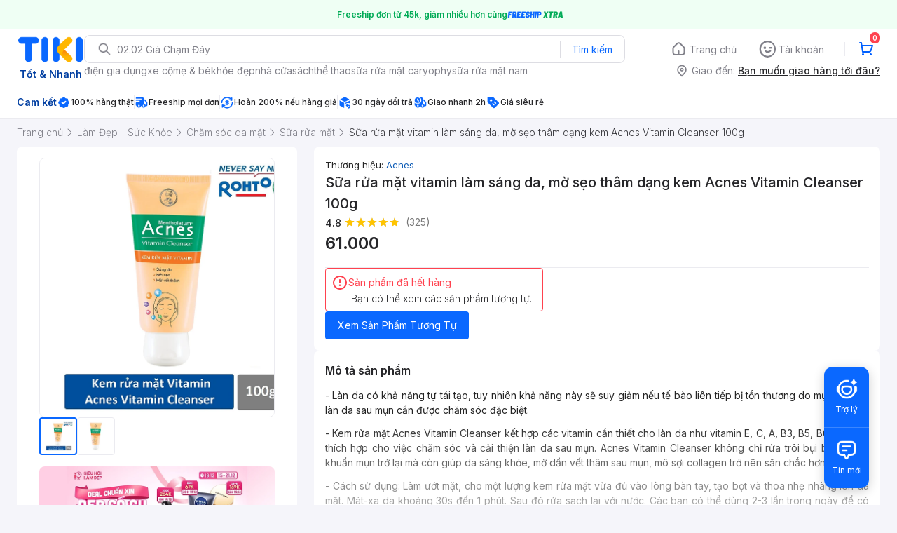

--- FILE ---
content_type: text/html; charset=utf-8
request_url: https://ti.ki/Os4/03NVXDPI?TIKI_URI=https%3A%2F%2Ftiki.vn%2Fkem-rua-mat-vitamin-acnes-vitamin-cleanser-100g-p5902685.html%3Fspid%3D10863053&utm_term=TAPM.QTEwMDEwOTM0OXwyODYzOTUxMTEwMDUyNTF8OTk5OXwzfDA6NDQuMTkyLjQ4LjE5NjpQQzpVbmtub3du_TAPP.A100109349_TAPT.TI2
body_size: 2023
content:
<!DOCTYPE html><html><head><meta name="viewport" content="width=device-width"/><meta charSet="utf-8"/><title>Mua Sữa rửa mặt vitamin làm sáng da, mờ sẹo thâm dạng kem Acnes Vitamin Cleanser 100g</title><meta name="description" content="Sữa rửa mặt vitamin làm sáng da, mờ sẹo thâm dạng kem Acnes Vitamin Cleanser 100g giá cực tốt, hoàn tiền 111% nếu hàng giả, nhiều mã giảm giá hôm nay, freeship, giao nhanh 2h. Mua hàng nhanh chóng, thanh toán an toàn tại Tiki. Mua ngay!"/><meta property="og:title" content="Mua Sữa rửa mặt vitamin làm sáng da, mờ sẹo thâm dạng kem Acnes Vitamin Cleanser 100g"/><meta property="og:type" content="website"/><meta property="og:description" content="Sữa rửa mặt vitamin làm sáng da, mờ sẹo thâm dạng kem Acnes Vitamin Cleanser 100g giá cực tốt, hoàn tiền 111% nếu hàng giả, nhiều mã giảm giá hôm nay, freeship, giao nhanh 2h. Mua hàng nhanh chóng, thanh toán an toàn tại Tiki. Mua ngay!"/><meta property="og:image" content="https://salt.tikicdn.com/cache/280x280/ts/product/26/9b/d5/f260775034cd0c10b8b7a1364fa6bab8.jpg"/><meta property="og:url" content="https://tiki.vn/sua-rua-mat-vitamin-lam-sang-da-mo-seo-tham-dang-kem-acnes-vitamin-cleanser-100g-p5902685.html?spid=10863053"/><meta property="fb:app_id" content="220558114759707"/><meta property="al:ios:app_store_id" content="958100553"/><meta property="al:ios:app_name" content="Tiki"/><meta property="al:ios:url" content="https://tiki.vn/kem-rua-mat-vitamin-acnes-vitamin-cleanser-100g-p5902685.html?spid=10863053&amp;utm_source=adpia.vn&amp;utm_medium=tiki-aff&amp;utm_campaign=AFF_NBR_ADP_UNK_TIKIVN-03NVXDPI_ALL_VN_ALL_UNK_UNK_TAPX.eb83b402-2811-41c6-9746-698d38dfc3b3_TAPU.0579661f-c26e-4a9a-af03-7aee187a85d4&amp;utm_content=Adpia+Office+Link&amp;utm_term=TAPM.QTEwMDEwOTM0OXwyODYzOTUxMTEwMDUyNTF8OTk5OXwzfDA6NDQuMTkyLjQ4LjE5NjpQQzpVbmtub3du_TAPP.A100109349_TAPT.TI2&amp;tclid=41bb7b95-f075-44c0-b92b-912ceceab2b9&amp;fsl=true&amp;isOpenStore=false&amp;trackId=698091972bf93128f8382bc2&amp;osName=Mac&amp;deepLink=tikivn%3A%2F%2Fproducts%2F5902685%3Fspid%3D10863053%26utm_source%3Dadpia.vn%26utm_medium%3Dtiki-aff%26utm_campaign%3DAFF_NBR_ADP_UNK_TIKIVN-03NVXDPI_ALL_VN_ALL_UNK_UNK_TAPX.eb83b402-2811-41c6-9746-698d38dfc3b3_TAPU.0579661f-c26e-4a9a-af03-7aee187a85d4%26utm_content%3DAdpia%2BOffice%2BLink%26utm_term%3DTAPM.QTEwMDEwOTM0OXwyODYzOTUxMTEwMDUyNTF8OTk5OXwzfDA6NDQuMTkyLjQ4LjE5NjpQQzpVbmtub3du_TAPP.A100109349_TAPT.TI2%26tclid%3D41bb7b95-f075-44c0-b92b-912ceceab2b9&amp;clickId=4e4043e6-027e-46bf-82db-4ff74daa91e3&amp;fullUrl=https%3A%2F%2Fti.ki%2FOs4%2F03NVXDPI%3FTIKI_URI%3Dhttps%253A%252F%252Ftiki.vn%252Fkem-rua-mat-vitamin-acnes-vitamin-cleanser-100g-p5902685.html%253Fspid%253D10863053%26utm_term%3DTAPM.QTEwMDEwOTM0OXwyODYzOTUxMTEwMDUyNTF8OTk5OXwzfDA6NDQuMTkyLjQ4LjE5NjpQQzpVbmtub3du_TAPP.A100109349_TAPT.TI2&amp;isFBApp=false&amp;deepLinkData=&amp;hash=03NVXDPI"/><meta property="al:android:url" content="https://ti.ki/Os4/03NVXDPI?TIKI_URI=https%3A%2F%2Ftiki.vn%2Fkem-rua-mat-vitamin-acnes-vitamin-cleanser-100g-p5902685.html%3Fspid%3D10863053&amp;utm_term=TAPM.QTEwMDEwOTM0OXwyODYzOTUxMTEwMDUyNTF8OTk5OXwzfDA6NDQuMTkyLjQ4LjE5NjpQQzpVbmtub3du_TAPP.A100109349_TAPT.TI2"/><meta property="al:android:app_name" content="Tiki"/><meta property="al:android:package" content="vn.tiki.app.tikiandroid"/><meta name="next-head-count" content="16"/><noscript data-n-css=""></noscript><script defer="" nomodule="" src="https://ti-ki.tikicdn.com/_next/static/chunks/polyfills-5cd94c89d3acac5f.js"></script><script src="https://ti-ki.tikicdn.com/_next/static/chunks/webpack-a56c6cd851c9a938.js" defer=""></script><script src="https://ti-ki.tikicdn.com/_next/static/chunks/framework-7d0dc5588c5f0fc5.js" defer=""></script><script src="https://ti-ki.tikicdn.com/_next/static/chunks/main-4621c02e0c5dfd0a.js" defer=""></script><script src="https://ti-ki.tikicdn.com/_next/static/chunks/pages/_app-a2c00c692bc5e9ff.js" defer=""></script><script src="https://ti-ki.tikicdn.com/_next/static/chunks/dfd19d20-904d0446025b3c6c.js" defer=""></script><script src="https://ti-ki.tikicdn.com/_next/static/chunks/e971612a-ae7c0c334c5fb78e.js" defer=""></script><script src="https://ti-ki.tikicdn.com/_next/static/chunks/606-5b4f61dcd6e2814e.js" defer=""></script><script src="https://ti-ki.tikicdn.com/_next/static/chunks/350-3e88387f6e6b19bb.js" defer=""></script><script src="https://ti-ki.tikicdn.com/_next/static/chunks/pages/%5Bhash%5D/%5Bvariation%5D-ac51ca821fc4ae58.js" defer=""></script><script src="https://ti-ki.tikicdn.com/_next/static/8ZwrGwdyt-ERwPTy_4oFb/_buildManifest.js" defer=""></script><script src="https://ti-ki.tikicdn.com/_next/static/8ZwrGwdyt-ERwPTy_4oFb/_ssgManifest.js" defer=""></script><script src="https://ti-ki.tikicdn.com/_next/static/8ZwrGwdyt-ERwPTy_4oFb/_middlewareManifest.js" defer=""></script></head><body><div id="__next" data-reactroot=""></div><script id="__NEXT_DATA__" type="application/json">{"props":{"pageProps":{"metaData":{"ogTitle":"Mua Sữa rửa mặt vitamin làm sáng da, mờ sẹo thâm dạng kem Acnes Vitamin Cleanser 100g","ogUrl":"https://tiki.vn/sua-rua-mat-vitamin-lam-sang-da-mo-seo-tham-dang-kem-acnes-vitamin-cleanser-100g-p5902685.html?spid=10863053","ogType":"website","ogImage":{"url":"https://salt.tikicdn.com/cache/280x280/ts/product/26/9b/d5/f260775034cd0c10b8b7a1364fa6bab8.jpg","width":null,"height":null,"type":"jpg"},"ogDescription":"Sữa rửa mặt vitamin làm sáng da, mờ sẹo thâm dạng kem Acnes Vitamin Cleanser 100g giá cực tốt, hoàn tiền 111% nếu hàng giả, nhiều mã giảm giá hôm nay, freeship, giao nhanh 2h. Mua hàng nhanh chóng, thanh toán an toàn tại Tiki. Mua ngay!"},"fullUrl":"https://ti.ki/Os4/03NVXDPI?TIKI_URI=https%3A%2F%2Ftiki.vn%2Fkem-rua-mat-vitamin-acnes-vitamin-cleanser-100g-p5902685.html%3Fspid%3D10863053\u0026utm_term=TAPM.QTEwMDEwOTM0OXwyODYzOTUxMTEwMDUyNTF8OTk5OXwzfDA6NDQuMTkyLjQ4LjE5NjpQQzpVbmtub3du_TAPP.A100109349_TAPT.TI2","redirectTo":"https://tiki.vn/kem-rua-mat-vitamin-acnes-vitamin-cleanser-100g-p5902685.html?spid=10863053\u0026utm_source=adpia.vn\u0026utm_medium=tiki-aff\u0026utm_campaign=AFF_NBR_ADP_UNK_TIKIVN-03NVXDPI_ALL_VN_ALL_UNK_UNK_TAPX.eb83b402-2811-41c6-9746-698d38dfc3b3_TAPU.0579661f-c26e-4a9a-af03-7aee187a85d4\u0026utm_content=Adpia+Office+Link\u0026utm_term=TAPM.QTEwMDEwOTM0OXwyODYzOTUxMTEwMDUyNTF8OTk5OXwzfDA6NDQuMTkyLjQ4LjE5NjpQQzpVbmtub3du_TAPP.A100109349_TAPT.TI2\u0026tclid=41bb7b95-f075-44c0-b92b-912ceceab2b9\u0026fsl=true\u0026isOpenStore=false\u0026trackId=698091972bf93128f8382bc2\u0026osName=Mac\u0026deepLink=tikivn%3A%2F%2Fproducts%2F5902685%3Fspid%3D10863053%26utm_source%3Dadpia.vn%26utm_medium%3Dtiki-aff%26utm_campaign%3DAFF_NBR_ADP_UNK_TIKIVN-03NVXDPI_ALL_VN_ALL_UNK_UNK_TAPX.eb83b402-2811-41c6-9746-698d38dfc3b3_TAPU.0579661f-c26e-4a9a-af03-7aee187a85d4%26utm_content%3DAdpia%2BOffice%2BLink%26utm_term%3DTAPM.QTEwMDEwOTM0OXwyODYzOTUxMTEwMDUyNTF8OTk5OXwzfDA6NDQuMTkyLjQ4LjE5NjpQQzpVbmtub3du_TAPP.A100109349_TAPT.TI2%26tclid%3D41bb7b95-f075-44c0-b92b-912ceceab2b9\u0026clickId=4e4043e6-027e-46bf-82db-4ff74daa91e3\u0026fullUrl=https%3A%2F%2Fti.ki%2FOs4%2F03NVXDPI%3FTIKI_URI%3Dhttps%253A%252F%252Ftiki.vn%252Fkem-rua-mat-vitamin-acnes-vitamin-cleanser-100g-p5902685.html%253Fspid%253D10863053%26utm_term%3DTAPM.QTEwMDEwOTM0OXwyODYzOTUxMTEwMDUyNTF8OTk5OXwzfDA6NDQuMTkyLjQ4LjE5NjpQQzpVbmtub3du_TAPP.A100109349_TAPT.TI2\u0026isFBApp=false\u0026deepLinkData=\u0026hash=03NVXDPI","userAgent":"Mozilla/5.0 (Macintosh; Intel Mac OS X 10_15_7) AppleWebKit/537.36 (KHTML, like Gecko) Chrome/131.0.0.0 Safari/537.36; ClaudeBot/1.0; +claudebot@anthropic.com)","deviceInfo":{"client":{"type":"browser","name":"Chrome","version":"131.0","engine":"Blink","engineVersion":""},"os":{"name":"Mac","version":"10.15","platform":""},"device":{"type":"desktop","brand":"Apple","model":""},"bot":{"name":"Generic Bot","category":"","url":"","producer":{"name":"","url":""}}},"hash":"03NVXDPI"}},"page":"/[hash]/[variation]","query":{"TIKI_URI":"https://tiki.vn/kem-rua-mat-vitamin-acnes-vitamin-cleanser-100g-p5902685.html?spid=10863053","utm_term":"TAPM.QTEwMDEwOTM0OXwyODYzOTUxMTEwMDUyNTF8OTk5OXwzfDA6NDQuMTkyLjQ4LjE5NjpQQzpVbmtub3du_TAPP.A100109349_TAPT.TI2","hash":"Os4","variation":"03NVXDPI"},"buildId":"8ZwrGwdyt-ERwPTy_4oFb","assetPrefix":"https://ti-ki.tikicdn.com","isFallback":false,"customServer":true,"gip":true,"scriptLoader":[]}</script></body></html>

--- FILE ---
content_type: application/javascript; charset=UTF-8
request_url: https://ti-ki.tikicdn.com/_next/static/chunks/606-5b4f61dcd6e2814e.js
body_size: 46266
content:
(self.webpackChunk_N_E=self.webpackChunk_N_E||[]).push([[606],{4206:function(e,r,o){e.exports=o(8057)},4387:function(e,r,o){"use strict";var t=o(7485),n=o(4570),a=o(2940),i=o(581),s=o(574),c=o(3845),d=o(8338),l=o(8524),u=o(3141),m=o(9630);e.exports=function(e){return new Promise((function(r,o){var g,p=e.data,w=e.headers,h=e.responseType;function x(){e.cancelToken&&e.cancelToken.unsubscribe(g),e.signal&&e.signal.removeEventListener("abort",g)}t.isFormData(p)&&delete w["Content-Type"];var v=new XMLHttpRequest;if(e.auth){var f=e.auth.username||"",b=e.auth.password?unescape(encodeURIComponent(e.auth.password)):"";w.Authorization="Basic "+btoa(f+":"+b)}var S=s(e.baseURL,e.url);function y(){if(v){var t="getAllResponseHeaders"in v?c(v.getAllResponseHeaders()):null,a={data:h&&"text"!==h&&"json"!==h?v.response:v.responseText,status:v.status,statusText:v.statusText,headers:t,config:e,request:v};n((function(e){r(e),x()}),(function(e){o(e),x()}),a),v=null}}if(v.open(e.method.toUpperCase(),i(S,e.params,e.paramsSerializer),!0),v.timeout=e.timeout,"onloadend"in v?v.onloadend=y:v.onreadystatechange=function(){v&&4===v.readyState&&(0!==v.status||v.responseURL&&0===v.responseURL.indexOf("file:"))&&setTimeout(y)},v.onabort=function(){v&&(o(l("Request aborted",e,"ECONNABORTED",v)),v=null)},v.onerror=function(){o(l("Network Error",e,null,v)),v=null},v.ontimeout=function(){var r=e.timeout?"timeout of "+e.timeout+"ms exceeded":"timeout exceeded",t=e.transitional||u.transitional;e.timeoutErrorMessage&&(r=e.timeoutErrorMessage),o(l(r,e,t.clarifyTimeoutError?"ETIMEDOUT":"ECONNABORTED",v)),v=null},t.isStandardBrowserEnv()){var B=(e.withCredentials||d(S))&&e.xsrfCookieName?a.read(e.xsrfCookieName):void 0;B&&(w[e.xsrfHeaderName]=B)}"setRequestHeader"in v&&t.forEach(w,(function(e,r){"undefined"===typeof p&&"content-type"===r.toLowerCase()?delete w[r]:v.setRequestHeader(r,e)})),t.isUndefined(e.withCredentials)||(v.withCredentials=!!e.withCredentials),h&&"json"!==h&&(v.responseType=e.responseType),"function"===typeof e.onDownloadProgress&&v.addEventListener("progress",e.onDownloadProgress),"function"===typeof e.onUploadProgress&&v.upload&&v.upload.addEventListener("progress",e.onUploadProgress),(e.cancelToken||e.signal)&&(g=function(e){v&&(o(!e||e&&e.type?new m("canceled"):e),v.abort(),v=null)},e.cancelToken&&e.cancelToken.subscribe(g),e.signal&&(e.signal.aborted?g():e.signal.addEventListener("abort",g))),p||(p=null),v.send(p)}))}},8057:function(e,r,o){"use strict";var t=o(7485),n=o(875),a=o(5029),i=o(4941);var s=function e(r){var o=new a(r),s=n(a.prototype.request,o);return t.extend(s,a.prototype,o),t.extend(s,o),s.create=function(o){return e(i(r,o))},s}(o(3141));s.Axios=a,s.Cancel=o(9630),s.CancelToken=o(4603),s.isCancel=o(1475),s.VERSION=o(3345).version,s.all=function(e){return Promise.all(e)},s.spread=o(5739),s.isAxiosError=o(5835),e.exports=s,e.exports.default=s},9630:function(e){"use strict";function r(e){this.message=e}r.prototype.toString=function(){return"Cancel"+(this.message?": "+this.message:"")},r.prototype.__CANCEL__=!0,e.exports=r},4603:function(e,r,o){"use strict";var t=o(9630);function n(e){if("function"!==typeof e)throw new TypeError("executor must be a function.");var r;this.promise=new Promise((function(e){r=e}));var o=this;this.promise.then((function(e){if(o._listeners){var r,t=o._listeners.length;for(r=0;r<t;r++)o._listeners[r](e);o._listeners=null}})),this.promise.then=function(e){var r,t=new Promise((function(e){o.subscribe(e),r=e})).then(e);return t.cancel=function(){o.unsubscribe(r)},t},e((function(e){o.reason||(o.reason=new t(e),r(o.reason))}))}n.prototype.throwIfRequested=function(){if(this.reason)throw this.reason},n.prototype.subscribe=function(e){this.reason?e(this.reason):this._listeners?this._listeners.push(e):this._listeners=[e]},n.prototype.unsubscribe=function(e){if(this._listeners){var r=this._listeners.indexOf(e);-1!==r&&this._listeners.splice(r,1)}},n.source=function(){var e;return{token:new n((function(r){e=r})),cancel:e}},e.exports=n},1475:function(e){"use strict";e.exports=function(e){return!(!e||!e.__CANCEL__)}},5029:function(e,r,o){"use strict";var t=o(7485),n=o(581),a=o(8096),i=o(5009),s=o(4941),c=o(6144),d=c.validators;function l(e){this.defaults=e,this.interceptors={request:new a,response:new a}}l.prototype.request=function(e,r){if("string"===typeof e?(r=r||{}).url=e:r=e||{},!r.url)throw new Error("Provided config url is not valid");(r=s(this.defaults,r)).method?r.method=r.method.toLowerCase():this.defaults.method?r.method=this.defaults.method.toLowerCase():r.method="get";var o=r.transitional;void 0!==o&&c.assertOptions(o,{silentJSONParsing:d.transitional(d.boolean),forcedJSONParsing:d.transitional(d.boolean),clarifyTimeoutError:d.transitional(d.boolean)},!1);var t=[],n=!0;this.interceptors.request.forEach((function(e){"function"===typeof e.runWhen&&!1===e.runWhen(r)||(n=n&&e.synchronous,t.unshift(e.fulfilled,e.rejected))}));var a,l=[];if(this.interceptors.response.forEach((function(e){l.push(e.fulfilled,e.rejected)})),!n){var u=[i,void 0];for(Array.prototype.unshift.apply(u,t),u=u.concat(l),a=Promise.resolve(r);u.length;)a=a.then(u.shift(),u.shift());return a}for(var m=r;t.length;){var g=t.shift(),p=t.shift();try{m=g(m)}catch(w){p(w);break}}try{a=i(m)}catch(w){return Promise.reject(w)}for(;l.length;)a=a.then(l.shift(),l.shift());return a},l.prototype.getUri=function(e){if(!e.url)throw new Error("Provided config url is not valid");return e=s(this.defaults,e),n(e.url,e.params,e.paramsSerializer).replace(/^\?/,"")},t.forEach(["delete","get","head","options"],(function(e){l.prototype[e]=function(r,o){return this.request(s(o||{},{method:e,url:r,data:(o||{}).data}))}})),t.forEach(["post","put","patch"],(function(e){l.prototype[e]=function(r,o,t){return this.request(s(t||{},{method:e,url:r,data:o}))}})),e.exports=l},8096:function(e,r,o){"use strict";var t=o(7485);function n(){this.handlers=[]}n.prototype.use=function(e,r,o){return this.handlers.push({fulfilled:e,rejected:r,synchronous:!!o&&o.synchronous,runWhen:o?o.runWhen:null}),this.handlers.length-1},n.prototype.eject=function(e){this.handlers[e]&&(this.handlers[e]=null)},n.prototype.forEach=function(e){t.forEach(this.handlers,(function(r){null!==r&&e(r)}))},e.exports=n},574:function(e,r,o){"use strict";var t=o(2642),n=o(2288);e.exports=function(e,r){return e&&!t(r)?n(e,r):r}},8524:function(e,r,o){"use strict";var t=o(9953);e.exports=function(e,r,o,n,a){var i=new Error(e);return t(i,r,o,n,a)}},5009:function(e,r,o){"use strict";var t=o(7485),n=o(9212),a=o(1475),i=o(3141),s=o(9630);function c(e){if(e.cancelToken&&e.cancelToken.throwIfRequested(),e.signal&&e.signal.aborted)throw new s("canceled")}e.exports=function(e){return c(e),e.headers=e.headers||{},e.data=n.call(e,e.data,e.headers,e.transformRequest),e.headers=t.merge(e.headers.common||{},e.headers[e.method]||{},e.headers),t.forEach(["delete","get","head","post","put","patch","common"],(function(r){delete e.headers[r]})),(e.adapter||i.adapter)(e).then((function(r){return c(e),r.data=n.call(e,r.data,r.headers,e.transformResponse),r}),(function(r){return a(r)||(c(e),r&&r.response&&(r.response.data=n.call(e,r.response.data,r.response.headers,e.transformResponse))),Promise.reject(r)}))}},9953:function(e){"use strict";e.exports=function(e,r,o,t,n){return e.config=r,o&&(e.code=o),e.request=t,e.response=n,e.isAxiosError=!0,e.toJSON=function(){return{message:this.message,name:this.name,description:this.description,number:this.number,fileName:this.fileName,lineNumber:this.lineNumber,columnNumber:this.columnNumber,stack:this.stack,config:this.config,code:this.code,status:this.response&&this.response.status?this.response.status:null}},e}},4941:function(e,r,o){"use strict";var t=o(7485);e.exports=function(e,r){r=r||{};var o={};function n(e,r){return t.isPlainObject(e)&&t.isPlainObject(r)?t.merge(e,r):t.isPlainObject(r)?t.merge({},r):t.isArray(r)?r.slice():r}function a(o){return t.isUndefined(r[o])?t.isUndefined(e[o])?void 0:n(void 0,e[o]):n(e[o],r[o])}function i(e){if(!t.isUndefined(r[e]))return n(void 0,r[e])}function s(o){return t.isUndefined(r[o])?t.isUndefined(e[o])?void 0:n(void 0,e[o]):n(void 0,r[o])}function c(o){return o in r?n(e[o],r[o]):o in e?n(void 0,e[o]):void 0}var d={url:i,method:i,data:i,baseURL:s,transformRequest:s,transformResponse:s,paramsSerializer:s,timeout:s,timeoutMessage:s,withCredentials:s,adapter:s,responseType:s,xsrfCookieName:s,xsrfHeaderName:s,onUploadProgress:s,onDownloadProgress:s,decompress:s,maxContentLength:s,maxBodyLength:s,transport:s,httpAgent:s,httpsAgent:s,cancelToken:s,socketPath:s,responseEncoding:s,validateStatus:c};return t.forEach(Object.keys(e).concat(Object.keys(r)),(function(e){var r=d[e]||a,n=r(e);t.isUndefined(n)&&r!==c||(o[e]=n)})),o}},4570:function(e,r,o){"use strict";var t=o(8524);e.exports=function(e,r,o){var n=o.config.validateStatus;o.status&&n&&!n(o.status)?r(t("Request failed with status code "+o.status,o.config,null,o.request,o)):e(o)}},9212:function(e,r,o){"use strict";var t=o(7485),n=o(3141);e.exports=function(e,r,o){var a=this||n;return t.forEach(o,(function(o){e=o.call(a,e,r)})),e}},3141:function(e,r,o){"use strict";var t=o(7061),n=o(7485),a=o(1446),i=o(9953),s={"Content-Type":"application/x-www-form-urlencoded"};function c(e,r){!n.isUndefined(e)&&n.isUndefined(e["Content-Type"])&&(e["Content-Type"]=r)}var d={transitional:{silentJSONParsing:!0,forcedJSONParsing:!0,clarifyTimeoutError:!1},adapter:function(){var e;return("undefined"!==typeof XMLHttpRequest||"undefined"!==typeof t&&"[object process]"===Object.prototype.toString.call(t))&&(e=o(4387)),e}(),transformRequest:[function(e,r){return a(r,"Accept"),a(r,"Content-Type"),n.isFormData(e)||n.isArrayBuffer(e)||n.isBuffer(e)||n.isStream(e)||n.isFile(e)||n.isBlob(e)?e:n.isArrayBufferView(e)?e.buffer:n.isURLSearchParams(e)?(c(r,"application/x-www-form-urlencoded;charset=utf-8"),e.toString()):n.isObject(e)||r&&"application/json"===r["Content-Type"]?(c(r,"application/json"),function(e,r,o){if(n.isString(e))try{return(r||JSON.parse)(e),n.trim(e)}catch(t){if("SyntaxError"!==t.name)throw t}return(o||JSON.stringify)(e)}(e)):e}],transformResponse:[function(e){var r=this.transitional||d.transitional,o=r&&r.silentJSONParsing,t=r&&r.forcedJSONParsing,a=!o&&"json"===this.responseType;if(a||t&&n.isString(e)&&e.length)try{return JSON.parse(e)}catch(s){if(a){if("SyntaxError"===s.name)throw i(s,this,"E_JSON_PARSE");throw s}}return e}],timeout:0,xsrfCookieName:"XSRF-TOKEN",xsrfHeaderName:"X-XSRF-TOKEN",maxContentLength:-1,maxBodyLength:-1,validateStatus:function(e){return e>=200&&e<300},headers:{common:{Accept:"application/json, text/plain, */*"}}};n.forEach(["delete","get","head"],(function(e){d.headers[e]={}})),n.forEach(["post","put","patch"],(function(e){d.headers[e]=n.merge(s)})),e.exports=d},3345:function(e){e.exports={version:"0.25.0"}},875:function(e){"use strict";e.exports=function(e,r){return function(){for(var o=new Array(arguments.length),t=0;t<o.length;t++)o[t]=arguments[t];return e.apply(r,o)}}},581:function(e,r,o){"use strict";var t=o(7485);function n(e){return encodeURIComponent(e).replace(/%3A/gi,":").replace(/%24/g,"$").replace(/%2C/gi,",").replace(/%20/g,"+").replace(/%5B/gi,"[").replace(/%5D/gi,"]")}e.exports=function(e,r,o){if(!r)return e;var a;if(o)a=o(r);else if(t.isURLSearchParams(r))a=r.toString();else{var i=[];t.forEach(r,(function(e,r){null!==e&&"undefined"!==typeof e&&(t.isArray(e)?r+="[]":e=[e],t.forEach(e,(function(e){t.isDate(e)?e=e.toISOString():t.isObject(e)&&(e=JSON.stringify(e)),i.push(n(r)+"="+n(e))})))})),a=i.join("&")}if(a){var s=e.indexOf("#");-1!==s&&(e=e.slice(0,s)),e+=(-1===e.indexOf("?")?"?":"&")+a}return e}},2288:function(e){"use strict";e.exports=function(e,r){return r?e.replace(/\/+$/,"")+"/"+r.replace(/^\/+/,""):e}},2940:function(e,r,o){"use strict";var t=o(7485);e.exports=t.isStandardBrowserEnv()?{write:function(e,r,o,n,a,i){var s=[];s.push(e+"="+encodeURIComponent(r)),t.isNumber(o)&&s.push("expires="+new Date(o).toGMTString()),t.isString(n)&&s.push("path="+n),t.isString(a)&&s.push("domain="+a),!0===i&&s.push("secure"),document.cookie=s.join("; ")},read:function(e){var r=document.cookie.match(new RegExp("(^|;\\s*)("+e+")=([^;]*)"));return r?decodeURIComponent(r[3]):null},remove:function(e){this.write(e,"",Date.now()-864e5)}}:{write:function(){},read:function(){return null},remove:function(){}}},2642:function(e){"use strict";e.exports=function(e){return/^([a-z][a-z\d+\-.]*:)?\/\//i.test(e)}},5835:function(e,r,o){"use strict";var t=o(7485);e.exports=function(e){return t.isObject(e)&&!0===e.isAxiosError}},8338:function(e,r,o){"use strict";var t=o(7485);e.exports=t.isStandardBrowserEnv()?function(){var e,r=/(msie|trident)/i.test(navigator.userAgent),o=document.createElement("a");function n(e){var t=e;return r&&(o.setAttribute("href",t),t=o.href),o.setAttribute("href",t),{href:o.href,protocol:o.protocol?o.protocol.replace(/:$/,""):"",host:o.host,search:o.search?o.search.replace(/^\?/,""):"",hash:o.hash?o.hash.replace(/^#/,""):"",hostname:o.hostname,port:o.port,pathname:"/"===o.pathname.charAt(0)?o.pathname:"/"+o.pathname}}return e=n(window.location.href),function(r){var o=t.isString(r)?n(r):r;return o.protocol===e.protocol&&o.host===e.host}}():function(){return!0}},1446:function(e,r,o){"use strict";var t=o(7485);e.exports=function(e,r){t.forEach(e,(function(o,t){t!==r&&t.toUpperCase()===r.toUpperCase()&&(e[r]=o,delete e[t])}))}},3845:function(e,r,o){"use strict";var t=o(7485),n=["age","authorization","content-length","content-type","etag","expires","from","host","if-modified-since","if-unmodified-since","last-modified","location","max-forwards","proxy-authorization","referer","retry-after","user-agent"];e.exports=function(e){var r,o,a,i={};return e?(t.forEach(e.split("\n"),(function(e){if(a=e.indexOf(":"),r=t.trim(e.substr(0,a)).toLowerCase(),o=t.trim(e.substr(a+1)),r){if(i[r]&&n.indexOf(r)>=0)return;i[r]="set-cookie"===r?(i[r]?i[r]:[]).concat([o]):i[r]?i[r]+", "+o:o}})),i):i}},5739:function(e){"use strict";e.exports=function(e){return function(r){return e.apply(null,r)}}},6144:function(e,r,o){"use strict";var t=o(3345).version,n={};["object","boolean","number","function","string","symbol"].forEach((function(e,r){n[e]=function(o){return typeof o===e||"a"+(r<1?"n ":" ")+e}}));var a={};n.transitional=function(e,r,o){function n(e,r){return"[Axios v"+t+"] Transitional option '"+e+"'"+r+(o?". "+o:"")}return function(o,t,i){if(!1===e)throw new Error(n(t," has been removed"+(r?" in "+r:"")));return r&&!a[t]&&(a[t]=!0,console.warn(n(t," has been deprecated since v"+r+" and will be removed in the near future"))),!e||e(o,t,i)}},e.exports={assertOptions:function(e,r,o){if("object"!==typeof e)throw new TypeError("options must be an object");for(var t=Object.keys(e),n=t.length;n-- >0;){var a=t[n],i=r[a];if(i){var s=e[a],c=void 0===s||i(s,a,e);if(!0!==c)throw new TypeError("option "+a+" must be "+c)}else if(!0!==o)throw Error("Unknown option "+a)}},validators:n}},7485:function(e,r,o){"use strict";var t=o(875),n=Object.prototype.toString;function a(e){return Array.isArray(e)}function i(e){return"undefined"===typeof e}function s(e){return"[object ArrayBuffer]"===n.call(e)}function c(e){return null!==e&&"object"===typeof e}function d(e){if("[object Object]"!==n.call(e))return!1;var r=Object.getPrototypeOf(e);return null===r||r===Object.prototype}function l(e){return"[object Function]"===n.call(e)}function u(e,r){if(null!==e&&"undefined"!==typeof e)if("object"!==typeof e&&(e=[e]),a(e))for(var o=0,t=e.length;o<t;o++)r.call(null,e[o],o,e);else for(var n in e)Object.prototype.hasOwnProperty.call(e,n)&&r.call(null,e[n],n,e)}e.exports={isArray:a,isArrayBuffer:s,isBuffer:function(e){return null!==e&&!i(e)&&null!==e.constructor&&!i(e.constructor)&&"function"===typeof e.constructor.isBuffer&&e.constructor.isBuffer(e)},isFormData:function(e){return"[object FormData]"===n.call(e)},isArrayBufferView:function(e){return"undefined"!==typeof ArrayBuffer&&ArrayBuffer.isView?ArrayBuffer.isView(e):e&&e.buffer&&s(e.buffer)},isString:function(e){return"string"===typeof e},isNumber:function(e){return"number"===typeof e},isObject:c,isPlainObject:d,isUndefined:i,isDate:function(e){return"[object Date]"===n.call(e)},isFile:function(e){return"[object File]"===n.call(e)},isBlob:function(e){return"[object Blob]"===n.call(e)},isFunction:l,isStream:function(e){return c(e)&&l(e.pipe)},isURLSearchParams:function(e){return"[object URLSearchParams]"===n.call(e)},isStandardBrowserEnv:function(){return("undefined"===typeof navigator||"ReactNative"!==navigator.product&&"NativeScript"!==navigator.product&&"NS"!==navigator.product)&&("undefined"!==typeof window&&"undefined"!==typeof document)},forEach:u,merge:function e(){var r={};function o(o,t){d(r[t])&&d(o)?r[t]=e(r[t],o):d(o)?r[t]=e({},o):a(o)?r[t]=o.slice():r[t]=o}for(var t=0,n=arguments.length;t<n;t++)u(arguments[t],o);return r},extend:function(e,r,o){return u(r,(function(r,n){e[n]=o&&"function"===typeof r?t(r,o):r})),e},trim:function(e){return e.trim?e.trim():e.replace(/^\s+|\s+$/g,"")},stripBOM:function(e){return 65279===e.charCodeAt(0)&&(e=e.slice(1)),e}}},4882:function(e,r){"use strict";r.parse=function(e,r){if("string"!==typeof e)throw new TypeError("argument str must be a string");for(var t={},n=r||{},i=e.split(";"),s=n.decode||o,c=0;c<i.length;c++){var d=i[c],l=d.indexOf("=");if(!(l<0)){var u=d.substring(0,l).trim();if(void 0==t[u]){var m=d.substring(l+1,d.length).trim();'"'===m[0]&&(m=m.slice(1,-1)),t[u]=a(m,s)}}}return t},r.serialize=function(e,r,o){var a=o||{},i=a.encode||t;if("function"!==typeof i)throw new TypeError("option encode is invalid");if(!n.test(e))throw new TypeError("argument name is invalid");var s=i(r);if(s&&!n.test(s))throw new TypeError("argument val is invalid");var c=e+"="+s;if(null!=a.maxAge){var d=a.maxAge-0;if(isNaN(d)||!isFinite(d))throw new TypeError("option maxAge is invalid");c+="; Max-Age="+Math.floor(d)}if(a.domain){if(!n.test(a.domain))throw new TypeError("option domain is invalid");c+="; Domain="+a.domain}if(a.path){if(!n.test(a.path))throw new TypeError("option path is invalid");c+="; Path="+a.path}if(a.expires){if("function"!==typeof a.expires.toUTCString)throw new TypeError("option expires is invalid");c+="; Expires="+a.expires.toUTCString()}a.httpOnly&&(c+="; HttpOnly");a.secure&&(c+="; Secure");if(a.sameSite){switch("string"===typeof a.sameSite?a.sameSite.toLowerCase():a.sameSite){case!0:c+="; SameSite=Strict";break;case"lax":c+="; SameSite=Lax";break;case"strict":c+="; SameSite=Strict";break;case"none":c+="; SameSite=None";break;default:throw new TypeError("option sameSite is invalid")}}return c};var o=decodeURIComponent,t=encodeURIComponent,n=/^[\u0009\u0020-\u007e\u0080-\u00ff]+$/;function a(e,r){try{return r(e)}catch(o){return e}}},9438:function(e,r,o){"use strict";var t=this&&this.__importDefault||function(e){return e&&e.__esModule?e:{default:e}};const n=t(o(6342)),a=t(o(2883)),i=t(o(5604)),s=t(o(1886)),c=t(o(6296)),d=o(8071),l=o(2274),u=o(5941);e.exports=class{constructor(e){this.options={skipBotDetection:!1,versionTruncation:1},this.parse=e=>{var r,o,t,n,a,s,c,d,m,g,p,w,h;const x={client:this.clientParser.parse(e),os:this.operatingSystemParser.parse(e),device:this.deviceParser.parse(e),bot:this.options.skipBotDetection?null:this.botParser.parse(e)},v=null===(r=x.os)||void 0===r?void 0:r.name,f=null===(o=x.os)||void 0===o?void 0:o.version,b=i.default.getOsFamily(v||"");if(!(null===(t=x.device)||void 0===t?void 0:t.brand)){const r=this.vendorFragmentParser.parse(e);r&&(x.device||(x.device=this.createDeviceObject()),x.device.brand=r)}return!(null===(n=x.device)||void 0===n?void 0:n.brand)&&["Apple TV","watchOS","iOS","Mac"].includes(v||"")&&(x.device||(x.device=this.createDeviceObject()),x.device.brand="Apple"),!(null===(a=x.device)||void 0===a?void 0:a.type)&&"Android"===b&&l.userAgentParser("Chrome/[\\.0-9]*",e)&&(l.userAgentParser("Chrome/[.0-9]* (?:Mobile|eliboM)",e)?(x.device||(x.device=this.createDeviceObject()),x.device.type="smartphone"):l.userAgentParser("Chrome/[.0-9]* (?!Mobile)",e)&&(x.device||(x.device=this.createDeviceObject()),x.device.type="tablet")),(!(null===(s=x.device)||void 0===s?void 0:s.type)&&this.hasAndroidTabletFragment(e)||l.userAgentParser("Opera Tablet",e))&&(x.device||(x.device=this.createDeviceObject()),x.device.type="tablet"),!(null===(c=x.device)||void 0===c?void 0:c.type)&&this.hasAndroidMobileFragment(e)&&(x.device||(x.device=this.createDeviceObject()),x.device.type="smartphone"),(null===(d=x.device)||void 0===d?void 0:d.type)||"Android"!==v||""===f||(-1===u.versionCompare(f,"2.0")?(x.device||(x.device=this.createDeviceObject()),x.device.type="smartphone"):u.versionCompare(f,"3.0")>=0&&-1===u.versionCompare(f,"4.0")&&(x.device||(x.device=this.createDeviceObject()),x.device.type="tablet")),"feature phone"===(null===(m=x.device)||void 0===m?void 0:m.type)&&"Android"===b&&(x.device.type="smartphone"),!(null===(g=x.device)||void 0===g?void 0:g.type)&&this.isToucheEnabled(e)&&("Windows RT"===v||"Windows"===v&&u.versionCompare(f,"8.0")>=0)&&(x.device||(x.device=this.createDeviceObject()),x.device.type="tablet"),l.userAgentParser("Opera TV Store",e)&&(x.device||(x.device=this.createDeviceObject()),x.device.type="television"),!(null===(p=x.device)||void 0===p?void 0:p.type)&&["Kylo","Espial TV Browser"].includes((null===(w=x.client)||void 0===w?void 0:w.name)||"")&&(x.device||(x.device=this.createDeviceObject()),x.device.type="television"),!(null===(h=x.device)||void 0===h?void 0:h.type)&&this.isDesktop(x,b)&&(x.device||(x.device=this.createDeviceObject()),x.device.type="desktop"),x},this.hasAndroidMobileFragment=e=>l.userAgentParser("Android( [.0-9]+)?; Mobile;",e),this.hasAndroidTabletFragment=e=>l.userAgentParser("Android( [.0-9]+)?; Tablet;",e),this.isDesktop=(e,r)=>!!e.os&&(!this.usesMobileBrowser(e.client)&&i.default.getDesktopOsArray().includes(r)),this.usesMobileBrowser=e=>{var r,o;return!!e&&("browser"===(null===(r=e)||void 0===r?void 0:r.type)&&c.default.isMobileOnlyBrowser(null===(o=e)||void 0===o?void 0:o.name))},this.isToucheEnabled=e=>l.userAgentParser("Touch",e),this.createDeviceObject=()=>({type:"",brand:"",model:""}),this.options=Object.assign(Object.assign({},this.options),e),this.clientParser=new n.default(this.options),this.deviceParser=new a.default,this.operatingSystemParser=new i.default(this.options),this.vendorFragmentParser=new s.default,this.botParser=new d}}},8071:function(e,r,o){"use strict";const t=(this&&this.__importDefault||function(e){return e&&e.__esModule?e:{default:e}})(o(4429)),n=o(2274);e.exports=class{constructor(){this.parse=e=>{var r,o,a,i;for(const s of t.default){if(n.userAgentParser(s.regex,e))return{name:s.name,category:s.category||"",url:s.url||"",producer:{name:(null===(o=null===(r=s)||void 0===r?void 0:r.producer)||void 0===o?void 0:o.name)||"",url:(null===(i=null===(a=s)||void 0===a?void 0:a.producer)||void 0===i?void 0:i.url)||""}}}return null}}}},6296:function(e,r,o){"use strict";var t=this&&this.__importDefault||function(e){return e&&e.__esModule?e:{default:e}};Object.defineProperty(r,"__esModule",{value:!0});const n=o(8789),a=o(9905),i=o(2274),s=t(o(2950)),c=t(o(1392)),d=t(o(8428)),l=t(o(7904));class u{constructor(e){this.options={versionTruncation:1},this.parse=e=>{const r={type:"",name:"",version:"",engine:"",engineVersion:""};for(const t of s.default){const o=i.userAgentParser(t.regex,e);if(!o)continue;const s=a.variableReplacement(t.version,o),c=n.formatVersion(s,this.options.versionTruncation),d=c&&parseFloat(n.formatVersion(s,1))||"";if(t.engine&&(r.engine=t.engine.default,t.engine&&t.engine.versions&&d)){const e=Object.entries(t.engine.versions).sort(((e,r)=>parseFloat(e[0])>parseFloat(r[0])?1:-1));for(const[o,t]of e)parseFloat(o)<=d&&(r.engine=t||"")}r.type="browser",r.name=a.variableReplacement(t.name,o),r.version=c;break}if(!r.engine)for(const t of c.default){let n=null;try{n=RegExp(t.regex,"i").exec(e)}catch(o){}if(n){r.engine=t.name;break}}return r.engineVersion=n.formatVersion(n.parseBrowserEngineVersion(e,r.engine),this.options.versionTruncation),r},this.options=Object.assign(Object.assign({},this.options),e)}}r.default=u,u.getBrowserShortName=e=>{for(const[r,o]of Object.entries(d.default))if(o===e)return r;return""},u.isMobileOnlyBrowser=e=>l.default.includes(u.getBrowserShortName(e))},2789:function(e,r,o){"use strict";var t=this&&this.__importDefault||function(e){return e&&e.__esModule?e:{default:e}};Object.defineProperty(r,"__esModule",{value:!0});const n=t(o(7579)),a=o(8789),i=o(9905),s=o(2274);r.default=class{constructor(e){this.options={versionTruncation:1},this.parse=e=>{const r={type:"",name:"",version:"",url:""};for(const o of n.default){const t=s.userAgentParser(o.regex,e);if(t){r.type="feed reader",r.name=i.variableReplacement(o.name,t),r.version=a.formatVersion(i.variableReplacement(o.version,t),this.options.versionTruncation),r.url=o.url;break}}return r},this.options=Object.assign(Object.assign({},this.options),e)}}},6342:function(e,r,o){"use strict";var t=this&&this.__importDefault||function(e){return e&&e.__esModule?e:{default:e}};Object.defineProperty(r,"__esModule",{value:!0});const n=t(o(6296)),a=t(o(8292)),i=t(o(2789)),s=t(o(4827)),c=t(o(4795)),d=t(o(1111)),l=[i.default,a.default,c.default,d.default,n.default,s.default];r.default=class{constructor(e){this.options={versionTruncation:1},this.parse=e=>{for(const r of l){const o=new r(this.options).parse(e);if(""!==o.type)return o}return null},this.options=Object.assign(Object.assign({},this.options),e)}}},4827:function(e,r,o){"use strict";var t=this&&this.__importDefault||function(e){return e&&e.__esModule?e:{default:e}};Object.defineProperty(r,"__esModule",{value:!0});const n=t(o(9432)),a=o(8789),i=o(9905),s=o(2274);r.default=class{constructor(e){this.options={versionTruncation:1},this.parse=e=>{const r={type:"",name:"",version:"",url:""};for(const o of n.default){const t=s.userAgentParser(o.regex,e);if(t){r.type="library",r.name=i.variableReplacement(o.name,t),r.version=a.formatVersion(i.variableReplacement(o.version,t),this.options.versionTruncation),r.url=o.url||"";break}}return r},this.options=Object.assign(Object.assign({},this.options),e)}}},4795:function(e,r,o){"use strict";var t=this&&this.__importDefault||function(e){return e&&e.__esModule?e:{default:e}};Object.defineProperty(r,"__esModule",{value:!0});const n=t(o(7068)),a=o(8789),i=o(9905),s=o(2274);r.default=class{constructor(e){this.options={versionTruncation:1},this.parse=e=>{const r={type:"",name:"",version:""};for(const o of n.default){const t=s.userAgentParser(o.regex,e);if(t){r.type="media player",r.name=i.variableReplacement(o.name,t),r.version=a.formatVersion(i.variableReplacement(o.version,t),this.options.versionTruncation);break}}return r},this.options=Object.assign(Object.assign({},this.options),e)}}},8292:function(e,r,o){"use strict";var t=this&&this.__importDefault||function(e){return e&&e.__esModule?e:{default:e}};Object.defineProperty(r,"__esModule",{value:!0});const n=t(o(5403)),a=o(8789),i=o(9905),s=o(2274);r.default=class{constructor(e){this.options={versionTruncation:1},this.parse=e=>{const r={type:"",name:"",version:""};for(const o of n.default){const t=s.userAgentParser(o.regex,e);if(t){r.type="mobile app",r.name=i.variableReplacement(o.name,t),r.version=a.formatVersion(i.variableReplacement(o.version,t),this.options.versionTruncation);break}}return r},this.options=Object.assign(Object.assign({},this.options),e)}}},1111:function(e,r,o){"use strict";var t=this&&this.__importDefault||function(e){return e&&e.__esModule?e:{default:e}};Object.defineProperty(r,"__esModule",{value:!0});const n=t(o(4298)),a=o(8789),i=o(9905),s=o(2274);r.default=class{constructor(e){this.options={versionTruncation:1},this.parse=e=>{const r={type:"",name:"",version:""};for(const o of n.default){const t=s.userAgentParser(o.regex,e);if(t){r.type="personal information manager",r.name=i.variableReplacement(o.name,t),r.version=a.formatVersion(i.variableReplacement(o.version,t),this.options.versionTruncation);break}}return r},this.options=Object.assign(Object.assign({},this.options),e)}}},4265:function(e,r,o){"use strict";var t=this&&this.__importDefault||function(e){return e&&e.__esModule?e:{default:e}};Object.defineProperty(r,"__esModule",{value:!0});const n=t(o(3339)),a=o(9905),i=o(2274);r.default=class{constructor(){this.parse=e=>{const r={type:"",brand:"",model:""};for(const[o,t]of Object.entries(n.default)){const n=i.userAgentParser(t.regex,e);if(n){if(r.type="camera",r.brand=o,"model"in t&&t.model)r.model=a.variableReplacement(t.model,n).trim();else if("models"in t&&t.models)for(const o of t.models){const t=i.userAgentParser(o.regex,e);if(t){r.model=a.variableReplacement(o.model,t).trim();break}}break}}return r}}}},3418:function(e,r,o){"use strict";var t=this&&this.__importDefault||function(e){return e&&e.__esModule?e:{default:e}};Object.defineProperty(r,"__esModule",{value:!0});const n=t(o(5903)),a=o(9905),i=o(2274);r.default=class{constructor(){this.parse=e=>{const r={type:"",brand:"",model:""};for(const[o,t]of Object.entries(n.default)){if(i.userAgentParser(t.regex,e)){r.type="car",r.brand=o;for(const o of t.models){const t=i.userAgentParser(o.regex,e);t&&(r.model=a.variableReplacement(o.model,t).trim())}break}}return r}}}},5522:function(e,r,o){"use strict";var t=this&&this.__importDefault||function(e){return e&&e.__esModule?e:{default:e}};Object.defineProperty(r,"__esModule",{value:!0});const n=t(o(9294)),a=o(9905),i=o(2274);r.default=class{constructor(){this.parse=e=>{const r={type:"",brand:"",model:""};for(const[o,t]of Object.entries(n.default)){const n=i.userAgentParser(t.regex,e);if(n){if(r.type=t.device,r.brand=o,"model"in t&&t.model)r.model=a.variableReplacement(t.model,n).trim();else if("models"in t&&t.models)for(const o of t.models){const t=i.userAgentParser(o.regex,e);if(t){r.model=a.variableReplacement(o.model,t).trim();break}}break}}return r}}}},2883:function(e,r,o){"use strict";var t=this&&this.__importDefault||function(e){return e&&e.__esModule?e:{default:e}};Object.defineProperty(r,"__esModule",{value:!0});const n=t(o(4265)),a=t(o(3168)),i=t(o(5610)),s=t(o(3418)),c=t(o(5522)),d=t(o(7317)),l=t(o(1409)),u=[c.default,s.default,n.default,i.default,l.default,a.default,d.default];r.default=class{constructor(){this.parse=e=>{for(const r of u){const o=(new r).parse(e);if(""!==o.type)return o}return null}}}},3168:function(e,r,o){"use strict";var t=this&&this.__importDefault||function(e){return e&&e.__esModule?e:{default:e}};Object.defineProperty(r,"__esModule",{value:!0});const n=t(o(5425)),a=o(9905),i=o(2274),s=o(864);r.default=class{constructor(){this.parse=e=>{const r={type:"",brand:"",model:""};let o="";for(const[t,c]of Object.entries(n.default)){const n=i.userAgentParser(c.regex,e);if(n){if(o="device"in c&&c.device||"",r.brand=t,"model"in c&&c.model)r.model=s.buildModel(a.variableReplacement(c.model,n)).trim();else if("models"in c&&c.models)for(const t of c.models){const n=i.userAgentParser(t.regex,e);if(n){r.model=s.buildModel(a.variableReplacement(t.model,n)).trim(),"device"in t&&t.device&&(o=t.device),"brand"in t&&(r.brand=t.brand||"");break}}break}}return r.type="tv"===o?"television":"car browser"===o?"car":o,"Unknown"===r.brand&&(r.brand=""),r}}}},7317:function(e,r,o){"use strict";var t=this&&this.__importDefault||function(e){return e&&e.__esModule?e:{default:e}};Object.defineProperty(r,"__esModule",{value:!0});const n=t(o(5744)),a=o(9905),i=o(2274),s=o(864);r.default=class{constructor(){this.parse=e=>{const r={type:"",brand:"",model:""};if(!i.userAgentParser("FBMD/",e))return r;for(const[o,t]of Object.entries(n.default)){const n=i.userAgentParser(t.regex,e);if(n){if(r.type="desktop",r.brand=o,"model"in t&&t.model)r.model=s.buildModel(a.variableReplacement(t.model,n)).trim();else if("models"in t&&t.models)for(const o of t.models){const t=i.userAgentParser(o.regex,e);t&&(r.model=a.variableReplacement(o.model,t).trim())}break}}return r}}}},1409:function(e,r,o){"use strict";var t=this&&this.__importDefault||function(e){return e&&e.__esModule?e:{default:e}};Object.defineProperty(r,"__esModule",{value:!0});const n=t(o(3088)),a=o(9905),i=o(2274);r.default=class{constructor(){this.parse=e=>{const r={type:"",brand:"",model:""};for(const[o,t]of Object.entries(n.default)){const n=i.userAgentParser(t.regex,e);if(n){if(r.type=t.device,r.brand=o,"model"in t&&t.model)r.model=a.variableReplacement(t.model,n).trim();else if("models"in t&&t.models)for(const o of t.models){const t=i.userAgentParser(o.regex,e);if(t){r.model=a.variableReplacement(o.model,t).trim();break}}break}}return r}}}},5610:function(e,r,o){"use strict";var t=this&&this.__importDefault||function(e){return e&&e.__esModule?e:{default:e}};Object.defineProperty(r,"__esModule",{value:!0});const n=t(o(4180)),a=o(9905),i=o(2274),s=o(864);r.default=class{constructor(){this.parse=e=>{const r={type:"",brand:"",model:""};if(!this.isHbbTv(e))return r;r.type="television";for(const[o,t]of Object.entries(n.default)){const n=i.userAgentParser(t.regex,e);if(n){if(r.brand=o,"model"in t&&t.model)r.model=s.buildModel(a.variableReplacement(t.model,n)).trim();else if("models"in t&&t.models)for(const o of t.models){const t=i.userAgentParser(o.regex,e);if(t){r.model=s.buildModel(a.variableReplacement(o.model,t)).trim();break}}break}}return r},this.isHbbTv=e=>i.userAgentParser("HbbTV/([1-9]{1}(?:.[0-9]{1}){1,2})",e)}}},5604:function(e,r,o){"use strict";var t=this&&this.__importDefault||function(e){return e&&e.__esModule?e:{default:e}};Object.defineProperty(r,"__esModule",{value:!0});const n=t(o(7001)),a=o(8789),i=o(9905),s=o(2274),c=t(o(6272)),d=["AmigaOS","IBM","GNU/Linux","Mac","Unix","Windows","BeOS","Chrome OS"],l=c.default.operatingSystem,u=c.default.osFamilies;class m{constructor(e){this.options={versionTruncation:1},this.parse=e=>{const r={name:"",version:"",platform:this.parsePlatform(e)};for(const o of n.default){const t=s.userAgentParser(o.regex,e);if(t)return r.name=i.variableReplacement(o.name,t),r.version=a.formatVersion(i.variableReplacement(o.version,t),this.options.versionTruncation),"lubuntu"===r.name&&(r.name="Lubuntu"),"debian"===r.name&&(r.name="Debian"),"YunOS"===r.name&&(r.name="YunOs"),r}return null},this.parsePlatform=e=>s.userAgentParser("arm|aarch64|Watch ?OS|Watch1,[12]",e)?"ARM":s.userAgentParser("WOW64|x64|win64|amd64|x86_64",e)?"x64":s.userAgentParser("i[0-9]86|i86pc",e)?"x86":s.userAgentParser("mips",e)?"MIPS":s.userAgentParser("sh4",e)?"SuperH":"",this.options=Object.assign(Object.assign({},this.options),e)}}r.default=m,m.getDesktopOsArray=()=>d,m.getOsFamily=e=>{const r=m.getOsShortName(e);for(const[o,t]of Object.entries(u))if(t.includes(r))return o;return""},m.getOsShortName=e=>{for(const[r,o]of Object.entries(l))if(o===e)return r;return""}},1886:function(e,r,o){"use strict";var t=this&&this.__importDefault||function(e){return e&&e.__esModule?e:{default:e}};Object.defineProperty(r,"__esModule",{value:!0});const n=t(o(7132)),a=o(2274);r.default=class{constructor(){this.parse=e=>{for(const[r,o]of Object.entries(n.default))for(const t of o){if(a.userAgentParser(t,e))return r}return""}}}},2435:function(e,r){"use strict";Object.defineProperty(r,"__esModule",{value:!0}),r.memoryCache=()=>{const e={};return{set:(r,o)=>{e[r]=o},get:r=>{if(e.hasOwnProperty(r))return e[r]}}}},864:function(e,r){"use strict";Object.defineProperty(r,"__esModule",{value:!0}),r.buildModel=e=>"Build"===(e=(e=e.replace(/_/g," ")).replace(RegExp(" TD$","i"),""))?"":e},2790:function(e,r){"use strict";Object.defineProperty(r,"__esModule",{value:!0}),r.trim=(e,r)=>e.replace(new RegExp("^["+r+"]+|["+r+"]+$","g"),"")},2274:function(e,r,o){"use strict";Object.defineProperty(r,"__esModule",{value:!0});const t=o(2435).memoryCache();r.userAgentParser=(e,r)=>{try{const o=(e=>{const r=t.get(e);if(r)return r.value;const o=RegExp(`(?:^|[^A-Z0-9-_]|[^A-Z0-9-]_|sprd-)(?:${e})`,"i");return t.set(e,{value:o}),o})(e).exec(r);return o?o.slice(1):null}catch(o){return null}}},9905:function(e,r){"use strict";Object.defineProperty(r,"__esModule",{value:!0}),r.variableReplacement=(e,r)=>{const o=new RegExp("\\$\\d","g");return null===e?"":e.replace(o,(e=>{const o=parseInt(e.substr(1),10);return r[o-1]||""}))}},5941:function(e,r){"use strict";Object.defineProperty(r,"__esModule",{value:!0}),r.versionCompare=(e,r,o)=>{let t,n,a=0;const i={dev:-6,alpha:-5,a:-5,beta:-4,b:-4,RC:-3,rc:-3,"#":-2,p:1,pl:1},s=e=>(e=(e=(""+e).replace(/[_\-+]/g,".")).replace(/([^.\d]+)/g,".$1.").replace(/\.{2,}/g,".")).length?e.split("."):[-8],c=e=>e?isNaN(e)?i[e]||-7:parseInt(e,10):0;for(e=s(e),r=s(r),n=Math.max(e.length,r.length),t=0;t<n;t++)if(e[t]!==r[t]){if(e[t]=c(e[t]),r[t]=c(r[t]),e[t]<r[t]){a=-1;break}if(e[t]>r[t]){a=1;break}}if(!o)return a;switch(o){case">":case"gt":return a>0;case">=":case"ge":return a>=0;case"<=":case"le":return a<=0;case"===":case"=":case"eq":return 0===a;case"<>":case"!==":case"ne":return 0!==a;case"":case"<":case"lt":return a<0;default:return null}}},8789:function(e,r,o){"use strict";Object.defineProperty(r,"__esModule",{value:!0});const t=o(2790);r.formatVersion=(e,r)=>{if(void 0===e)return"";const o=t.trim(e,". ").replace(new RegExp("_","g"),"."),n=o.split(".");return/^\d+$/.test(n.join(""))?0!==r&&Number.isInteger(parseFloat(o))?parseInt(o,10).toFixed(1):n.length>1&&null!==r?n.slice(0,r+1).join("."):o:o},r.parseBrowserEngineVersion=(e,r)=>{if(!r)return"";if("Gecko"===r){const r=/[ ](?:rv[: ]([0-9\.]+)).*gecko\/[0-9]{8,10}/i,o=e.match(r);if(o)return o.pop()}const o=new RegExp(`${r}\\s*\\/?\\s*((?:(?=\\d+\\.\\d)\\d+[.\\d]*|\\d{1,7}(?=(?:\\D|$))))`,"i"),t=e.match(o);return t?t.pop():""}},6586:function(e,r,o){var t=o(7753),n=o(2452),a=o(2115),i=o(8256),s=o(7426);function c(e){var r=-1,o=null==e?0:e.length;for(this.clear();++r<o;){var t=e[r];this.set(t[0],t[1])}}c.prototype.clear=t,c.prototype.delete=n,c.prototype.get=a,c.prototype.has=i,c.prototype.set=s,e.exports=c},6301:function(e,r,o){var t=o(9417),n=o(2470),a=o(6165),i=o(1873),s=o(2556);function c(e){var r=-1,o=null==e?0:e.length;for(this.clear();++r<o;){var t=e[r];this.set(t[0],t[1])}}c.prototype.clear=t,c.prototype.delete=n,c.prototype.get=a,c.prototype.has=i,c.prototype.set=s,e.exports=c},4538:function(e,r,o){var t=o(1822)(o(7400),"Map");e.exports=t},4554:function(e,r,o){var t=o(9448),n=o(7738),a=o(6575),i=o(7238),s=o(8738);function c(e){var r=-1,o=null==e?0:e.length;for(this.clear();++r<o;){var t=e[r];this.set(t[0],t[1])}}c.prototype.clear=t,c.prototype.delete=n,c.prototype.get=a,c.prototype.has=i,c.prototype.set=s,e.exports=c},6539:function(e,r,o){var t=o(7400).Symbol;e.exports=t},6070:function(e){e.exports=function(e,r){for(var o=-1,t=null==e?0:e.length,n=Array(t);++o<t;)n[o]=r(e[o],o,e);return n}},3382:function(e,r,o){var t=o(5638);e.exports=function(e,r){for(var o=e.length;o--;)if(t(e[o][0],r))return o;return-1}},9867:function(e,r,o){var t=o(6747),n=o(7948);e.exports=function(e,r){for(var o=0,a=(r=t(r,e)).length;null!=e&&o<a;)e=e[n(r[o++])];return o&&o==a?e:void 0}},9736:function(e,r,o){var t=o(6539),n=o(4840),a=o(1258),i=t?t.toStringTag:void 0;e.exports=function(e){return null==e?void 0===e?"[object Undefined]":"[object Null]":i&&i in Object(e)?n(e):a(e)}},6729:function(e,r,o){var t=o(1280),n=o(9678),a=o(1611),i=o(6532),s=/^\[object .+?Constructor\]$/,c=Function.prototype,d=Object.prototype,l=c.toString,u=d.hasOwnProperty,m=RegExp("^"+l.call(u).replace(/[\\^$.*+?()[\]{}|]/g,"\\$&").replace(/hasOwnProperty|(function).*?(?=\\\()| for .+?(?=\\\])/g,"$1.*?")+"$");e.exports=function(e){return!(!a(e)||n(e))&&(t(e)?m:s).test(i(e))}},4282:function(e,r,o){var t=o(6539),n=o(6070),a=o(9785),i=o(5193),s=t?t.prototype:void 0,c=s?s.toString:void 0;e.exports=function e(r){if("string"==typeof r)return r;if(a(r))return n(r,e)+"";if(i(r))return c?c.call(r):"";var o=r+"";return"0"==o&&1/r==-Infinity?"-0":o}},6747:function(e,r,o){var t=o(9785),n=o(318),a=o(3419),i=o(5567);e.exports=function(e,r){return t(e)?e:n(e,r)?[e]:a(i(e))}},4937:function(e,r,o){var t=o(7400)["__core-js_shared__"];e.exports=t},9120:function(e,r,o){var t="object"==typeof o.g&&o.g&&o.g.Object===Object&&o.g;e.exports=t},5899:function(e,r,o){var t=o(4479);e.exports=function(e,r){var o=e.__data__;return t(r)?o["string"==typeof r?"string":"hash"]:o.map}},1822:function(e,r,o){var t=o(6729),n=o(5371);e.exports=function(e,r){var o=n(e,r);return t(o)?o:void 0}},4840:function(e,r,o){var t=o(6539),n=Object.prototype,a=n.hasOwnProperty,i=n.toString,s=t?t.toStringTag:void 0;e.exports=function(e){var r=a.call(e,s),o=e[s];try{e[s]=void 0;var t=!0}catch(c){}var n=i.call(e);return t&&(r?e[s]=o:delete e[s]),n}},5371:function(e){e.exports=function(e,r){return null==e?void 0:e[r]}},7753:function(e,r,o){var t=o(5718);e.exports=function(){this.__data__=t?t(null):{},this.size=0}},2452:function(e){e.exports=function(e){var r=this.has(e)&&delete this.__data__[e];return this.size-=r?1:0,r}},2115:function(e,r,o){var t=o(5718),n=Object.prototype.hasOwnProperty;e.exports=function(e){var r=this.__data__;if(t){var o=r[e];return"__lodash_hash_undefined__"===o?void 0:o}return n.call(r,e)?r[e]:void 0}},8256:function(e,r,o){var t=o(5718),n=Object.prototype.hasOwnProperty;e.exports=function(e){var r=this.__data__;return t?void 0!==r[e]:n.call(r,e)}},7426:function(e,r,o){var t=o(5718);e.exports=function(e,r){var o=this.__data__;return this.size+=this.has(e)?0:1,o[e]=t&&void 0===r?"__lodash_hash_undefined__":r,this}},318:function(e,r,o){var t=o(9785),n=o(5193),a=/\.|\[(?:[^[\]]*|(["'])(?:(?!\1)[^\\]|\\.)*?\1)\]/,i=/^\w*$/;e.exports=function(e,r){if(t(e))return!1;var o=typeof e;return!("number"!=o&&"symbol"!=o&&"boolean"!=o&&null!=e&&!n(e))||(i.test(e)||!a.test(e)||null!=r&&e in Object(r))}},4479:function(e){e.exports=function(e){var r=typeof e;return"string"==r||"number"==r||"symbol"==r||"boolean"==r?"__proto__"!==e:null===e}},9678:function(e,r,o){var t=o(4937),n=function(){var e=/[^.]+$/.exec(t&&t.keys&&t.keys.IE_PROTO||"");return e?"Symbol(src)_1."+e:""}();e.exports=function(e){return!!n&&n in e}},9417:function(e){e.exports=function(){this.__data__=[],this.size=0}},2470:function(e,r,o){var t=o(3382),n=Array.prototype.splice;e.exports=function(e){var r=this.__data__,o=t(r,e);return!(o<0)&&(o==r.length-1?r.pop():n.call(r,o,1),--this.size,!0)}},6165:function(e,r,o){var t=o(3382);e.exports=function(e){var r=this.__data__,o=t(r,e);return o<0?void 0:r[o][1]}},1873:function(e,r,o){var t=o(3382);e.exports=function(e){return t(this.__data__,e)>-1}},2556:function(e,r,o){var t=o(3382);e.exports=function(e,r){var o=this.__data__,n=t(o,e);return n<0?(++this.size,o.push([e,r])):o[n][1]=r,this}},9448:function(e,r,o){var t=o(6586),n=o(6301),a=o(4538);e.exports=function(){this.size=0,this.__data__={hash:new t,map:new(a||n),string:new t}}},7738:function(e,r,o){var t=o(5899);e.exports=function(e){var r=t(this,e).delete(e);return this.size-=r?1:0,r}},6575:function(e,r,o){var t=o(5899);e.exports=function(e){return t(this,e).get(e)}},7238:function(e,r,o){var t=o(5899);e.exports=function(e){return t(this,e).has(e)}},8738:function(e,r,o){var t=o(5899);e.exports=function(e,r){var o=t(this,e),n=o.size;return o.set(e,r),this.size+=o.size==n?0:1,this}},2941:function(e,r,o){var t=o(6651);e.exports=function(e){var r=t(e,(function(e){return 500===o.size&&o.clear(),e})),o=r.cache;return r}},5718:function(e,r,o){var t=o(1822)(Object,"create");e.exports=t},1258:function(e){var r=Object.prototype.toString;e.exports=function(e){return r.call(e)}},7400:function(e,r,o){var t=o(9120),n="object"==typeof self&&self&&self.Object===Object&&self,a=t||n||Function("return this")();e.exports=a},3419:function(e,r,o){var t=o(2941),n=/[^.[\]]+|\[(?:(-?\d+(?:\.\d+)?)|(["'])((?:(?!\2)[^\\]|\\.)*?)\2)\]|(?=(?:\.|\[\])(?:\.|\[\]|$))/g,a=/\\(\\)?/g,i=t((function(e){var r=[];return 46===e.charCodeAt(0)&&r.push(""),e.replace(n,(function(e,o,t,n){r.push(t?n.replace(a,"$1"):o||e)})),r}));e.exports=i},7948:function(e,r,o){var t=o(5193);e.exports=function(e){if("string"==typeof e||t(e))return e;var r=e+"";return"0"==r&&1/e==-Infinity?"-0":r}},6532:function(e){var r=Function.prototype.toString;e.exports=function(e){if(null!=e){try{return r.call(e)}catch(o){}try{return e+""}catch(o){}}return""}},5638:function(e){e.exports=function(e,r){return e===r||e!==e&&r!==r}},9729:function(e,r,o){var t=o(9867);e.exports=function(e,r,o){var n=null==e?void 0:t(e,r);return void 0===n?o:n}},9785:function(e){var r=Array.isArray;e.exports=r},1280:function(e,r,o){var t=o(9736),n=o(1611);e.exports=function(e){if(!n(e))return!1;var r=t(e);return"[object Function]"==r||"[object GeneratorFunction]"==r||"[object AsyncFunction]"==r||"[object Proxy]"==r}},1611:function(e){e.exports=function(e){var r=typeof e;return null!=e&&("object"==r||"function"==r)}},2360:function(e){e.exports=function(e){return null!=e&&"object"==typeof e}},5193:function(e,r,o){var t=o(9736),n=o(2360);e.exports=function(e){return"symbol"==typeof e||n(e)&&"[object Symbol]"==t(e)}},6651:function(e,r,o){var t=o(4554);function n(e,r){if("function"!=typeof e||null!=r&&"function"!=typeof r)throw new TypeError("Expected a function");var o=function(){var t=arguments,n=r?r.apply(this,t):t[0],a=o.cache;if(a.has(n))return a.get(n);var i=e.apply(this,t);return o.cache=a.set(n,i)||a,i};return o.cache=new(n.Cache||t),o}n.Cache=t,e.exports=n},5567:function(e,r,o){var t=o(4282);e.exports=function(e){return null==e?"":t(e)}},7142:function(e,r,o){"use strict";var t;Object.defineProperty(r,"__esModule",{value:!0}),r.AmpStateContext=void 0;var n=((t=o(7378))&&t.__esModule?t:{default:t}).default.createContext({});r.AmpStateContext=n},8758:function(e,r,o){"use strict";Object.defineProperty(r,"__esModule",{value:!0}),r.isInAmpMode=i,r.useAmp=function(){return i(n.default.useContext(a.AmpStateContext))};var t,n=(t=o(7378))&&t.__esModule?t:{default:t},a=o(7142);function i(){var e=arguments.length>0&&void 0!==arguments[0]?arguments[0]:{},r=e.ampFirst,o=void 0!==r&&r,t=e.hybrid,n=void 0!==t&&t,a=e.hasQuery,i=void 0!==a&&a;return o||n&&i}},9611:function(e,r,o){"use strict";var t=o(3303);function n(e,r){var o=Object.keys(e);if(Object.getOwnPropertySymbols){var t=Object.getOwnPropertySymbols(e);r&&(t=t.filter((function(r){return Object.getOwnPropertyDescriptor(e,r).enumerable}))),o.push.apply(o,t)}return o}Object.defineProperty(r,"__esModule",{value:!0}),r.defaultHead=u,r.default=void 0;var a,i=function(e){if(e&&e.__esModule)return e;var r={};if(null!=e)for(var o in e)if(Object.prototype.hasOwnProperty.call(e,o)){var t=Object.defineProperty&&Object.getOwnPropertyDescriptor?Object.getOwnPropertyDescriptor(e,o):{};t.get||t.set?Object.defineProperty(r,o,t):r[o]=e[o]}return r.default=e,r}(o(7378)),s=(a=o(8774))&&a.__esModule?a:{default:a},c=o(7142),d=o(8602),l=o(8758);function u(){var e=arguments.length>0&&void 0!==arguments[0]&&arguments[0],r=[i.default.createElement("meta",{charSet:"utf-8"})];return e||r.push(i.default.createElement("meta",{name:"viewport",content:"width=device-width"})),r}function m(e,r){return"string"===typeof r||"number"===typeof r?e:r.type===i.default.Fragment?e.concat(i.default.Children.toArray(r.props.children).reduce((function(e,r){return"string"===typeof r||"number"===typeof r?e:e.concat(r)}),[])):e.concat(r)}var g=["name","httpEquiv","charSet","itemProp"];function p(e,r){return e.reduce((function(e,r){var o=i.default.Children.toArray(r.props.children);return e.concat(o)}),[]).reduce(m,[]).reverse().concat(u(r.inAmpMode)).filter(function(){var e=new Set,r=new Set,o=new Set,t={};return function(n){var a=!0,i=!1;if(n.key&&"number"!==typeof n.key&&n.key.indexOf("$")>0){i=!0;var s=n.key.slice(n.key.indexOf("$")+1);e.has(s)?a=!1:e.add(s)}switch(n.type){case"title":case"base":r.has(n.type)?a=!1:r.add(n.type);break;case"meta":for(var c=0,d=g.length;c<d;c++){var l=g[c];if(n.props.hasOwnProperty(l))if("charSet"===l)o.has(l)?a=!1:o.add(l);else{var u=n.props[l],m=t[l]||new Set;"name"===l&&i||!m.has(u)?(m.add(u),t[l]=m):a=!1}}}return a}}()).reverse().map((function(e,o){var a=e.key||o;if(!r.inAmpMode&&"link"===e.type&&e.props.href&&["https://fonts.googleapis.com/css","https://use.typekit.net/"].some((function(r){return e.props.href.startsWith(r)}))){var s=function(e){for(var r=1;r<arguments.length;r++){var o=null!=arguments[r]?arguments[r]:{};r%2?n(Object(o),!0).forEach((function(r){t(e,r,o[r])})):Object.getOwnPropertyDescriptors?Object.defineProperties(e,Object.getOwnPropertyDescriptors(o)):n(Object(o)).forEach((function(r){Object.defineProperty(e,r,Object.getOwnPropertyDescriptor(o,r))}))}return e}({},e.props||{});return s["data-href"]=s.href,s.href=void 0,s["data-optimized-fonts"]=!0,i.default.cloneElement(e,s)}return i.default.cloneElement(e,{key:a})}))}var w=function(e){var r=e.children,o=i.useContext(c.AmpStateContext),t=i.useContext(d.HeadManagerContext);return i.default.createElement(s.default,{reduceComponentsToState:p,headManager:t,inAmpMode:l.isInAmpMode(o)},r)};r.default=w},8774:function(e,r,o){"use strict";var t=o(9824),n=o(5855),a=o(6684),i=(o(107),o(545)),s=o(9119),c=o(2216);function d(e){var r=function(){if("undefined"===typeof Reflect||!Reflect.construct)return!1;if(Reflect.construct.sham)return!1;if("function"===typeof Proxy)return!0;try{return Boolean.prototype.valueOf.call(Reflect.construct(Boolean,[],(function(){}))),!0}catch(e){return!1}}();return function(){var o,t=c(e);if(r){var n=c(this).constructor;o=Reflect.construct(t,arguments,n)}else o=t.apply(this,arguments);return s(this,o)}}Object.defineProperty(r,"__esModule",{value:!0}),r.default=void 0;var l=function(e){if(e&&e.__esModule)return e;var r={};if(null!=e)for(var o in e)if(Object.prototype.hasOwnProperty.call(e,o)){var t=Object.defineProperty&&Object.getOwnPropertyDescriptor?Object.getOwnPropertyDescriptor(e,o):{};t.get||t.set?Object.defineProperty(r,o,t):r[o]=e[o]}return r.default=e,r}(o(7378));var u=function(e){i(o,e);var r=d(o);function o(e){var a;return n(this,o),(a=r.call(this,e)).emitChange=function(){a._hasHeadManager&&a.props.headManager.updateHead(a.props.reduceComponentsToState(t(a.props.headManager.mountedInstances),a.props))},a._hasHeadManager=a.props.headManager&&a.props.headManager.mountedInstances,a}return a(o,[{key:"componentDidMount",value:function(){this._hasHeadManager&&this.props.headManager.mountedInstances.add(this),this.emitChange()}},{key:"componentDidUpdate",value:function(){this.emitChange()}},{key:"componentWillUnmount",value:function(){this._hasHeadManager&&this.props.headManager.mountedInstances.delete(this),this.emitChange()}},{key:"render",value:function(){return null}}]),o}(l.Component);r.default=u},8038:function(e,r,o){e.exports=o(9611)},5798:function(e,r,o){"use strict";var t=this&&this.__assign||function(){return(t=Object.assign||function(e){for(var r,o=1,t=arguments.length;o<t;o++)for(var n in r=arguments[o])Object.prototype.hasOwnProperty.call(r,n)&&(e[n]=r[n]);return e}).apply(this,arguments)};Object.defineProperty(r,"__esModule",{value:!0}),r.destroyCookie=r.setCookie=r.parseCookies=void 0;var n=o(4882),a=o(8319),i=o(4480);function s(e,r){var o,t;return(null===(t=null===(o=null===e||void 0===e?void 0:e.req)||void 0===o?void 0:o.headers)||void 0===t?void 0:t.cookie)?n.parse(e.req.headers.cookie,r):i.isBrowser()?n.parse(document.cookie,r):{}}function c(e,r,o,s){var c,d;if(void 0===s&&(s={}),(null===(c=null===e||void 0===e?void 0:e.res)||void 0===c?void 0:c.getHeader)&&e.res.setHeader){if(null===(d=null===e||void 0===e?void 0:e.res)||void 0===d?void 0:d.finished)return console.warn('Not setting "'+r+'" cookie. Response has finished.'),console.warn("You should set cookie before res.send()"),{};var l=e.res.getHeader("Set-Cookie")||[];"string"===typeof l&&(l=[l]),"number"===typeof l&&(l=[]);var u=a.parse(l,{decodeValues:!1}),m=i.createCookie(r,o,s),g=[];u.forEach((function(e){if(!i.areCookiesEqual(e,m)){var r=n.serialize(e.name,e.value,t({encode:function(e){return e}},e));g.push(r)}})),g.push(n.serialize(r,o,s)),e.res.setHeader("Set-Cookie",g)}if(i.isBrowser()){if(s&&s.httpOnly)throw new Error("Can not set a httpOnly cookie in the browser.");document.cookie=n.serialize(r,o,s)}return{}}function d(e,r,o){return c(e,r,"",t(t({},o||{}),{maxAge:-1}))}r.parseCookies=s,r.setCookie=c,r.destroyCookie=d,r.default={set:c,get:s,destroy:d}},4480:function(e,r){"use strict";var o=this&&this.__assign||function(){return(o=Object.assign||function(e){for(var r,o=1,t=arguments.length;o<t;o++)for(var n in r=arguments[o])Object.prototype.hasOwnProperty.call(r,n)&&(e[n]=r[n]);return e}).apply(this,arguments)};function t(e,r){var o=Object.getOwnPropertyNames(e),t=Object.getOwnPropertyNames(r);if(o.length!==t.length)return!1;for(var n=0;n<o.length;n++){var a=o[n];if(e[a]!==r[a])return!1}return!0}Object.defineProperty(r,"__esModule",{value:!0}),r.areCookiesEqual=r.hasSameProperties=r.createCookie=r.isBrowser=void 0,r.isBrowser=function(){return"undefined"!==typeof window},r.createCookie=function(e,r,t){var n=t.sameSite;!0===n&&(n="strict"),void 0!==n&&!1!==n||(n="lax");var a=o(o({},t),{sameSite:n});return delete a.encode,o({name:e,value:r},a)},r.hasSameProperties=t,r.areCookiesEqual=function(e,r){var n=e.sameSite===r.sameSite;return"string"===typeof e.sameSite&&"string"===typeof r.sameSite&&(n=e.sameSite.toLowerCase()===r.sameSite.toLowerCase()),t(o(o({},e),{sameSite:void 0}),o(o({},r),{sameSite:void 0}))&&n}},7061:function(e){var r,o,t=e.exports={};function n(){throw new Error("setTimeout has not been defined")}function a(){throw new Error("clearTimeout has not been defined")}function i(e){if(r===setTimeout)return setTimeout(e,0);if((r===n||!r)&&setTimeout)return r=setTimeout,setTimeout(e,0);try{return r(e,0)}catch(o){try{return r.call(null,e,0)}catch(o){return r.call(this,e,0)}}}!function(){try{r="function"===typeof setTimeout?setTimeout:n}catch(e){r=n}try{o="function"===typeof clearTimeout?clearTimeout:a}catch(e){o=a}}();var s,c=[],d=!1,l=-1;function u(){d&&s&&(d=!1,s.length?c=s.concat(c):l=-1,c.length&&m())}function m(){if(!d){var e=i(u);d=!0;for(var r=c.length;r;){for(s=c,c=[];++l<r;)s&&s[l].run();l=-1,r=c.length}s=null,d=!1,function(e){if(o===clearTimeout)return clearTimeout(e);if((o===a||!o)&&clearTimeout)return o=clearTimeout,clearTimeout(e);try{o(e)}catch(r){try{return o.call(null,e)}catch(r){return o.call(this,e)}}}(e)}}function g(e,r){this.fun=e,this.array=r}function p(){}t.nextTick=function(e){var r=new Array(arguments.length-1);if(arguments.length>1)for(var o=1;o<arguments.length;o++)r[o-1]=arguments[o];c.push(new g(e,r)),1!==c.length||d||i(m)},g.prototype.run=function(){this.fun.apply(null,this.array)},t.title="browser",t.browser=!0,t.env={},t.argv=[],t.version="",t.versions={},t.on=p,t.addListener=p,t.once=p,t.off=p,t.removeListener=p,t.removeAllListeners=p,t.emit=p,t.prependListener=p,t.prependOnceListener=p,t.listeners=function(e){return[]},t.binding=function(e){throw new Error("process.binding is not supported")},t.cwd=function(){return"/"},t.chdir=function(e){throw new Error("process.chdir is not supported")},t.umask=function(){return 0}},9350:function(e){"use strict";function r(e,r){return Object.prototype.hasOwnProperty.call(e,r)}e.exports=function(e,o,t,n){o=o||"&",t=t||"=";var a={};if("string"!==typeof e||0===e.length)return a;var i=/\+/g;e=e.split(o);var s=1e3;n&&"number"===typeof n.maxKeys&&(s=n.maxKeys);var c=e.length;s>0&&c>s&&(c=s);for(var d=0;d<c;++d){var l,u,m,g,p=e[d].replace(i,"%20"),w=p.indexOf(t);w>=0?(l=p.substr(0,w),u=p.substr(w+1)):(l=p,u=""),m=decodeURIComponent(l),g=decodeURIComponent(u),r(a,m)?Array.isArray(a[m])?a[m].push(g):a[m]=[a[m],g]:a[m]=g}return a}},4104:function(e){"use strict";var r=function(e){switch(typeof e){case"string":return e;case"boolean":return e?"true":"false";case"number":return isFinite(e)?e:"";default:return""}};e.exports=function(e,o,t,n){return o=o||"&",t=t||"=",null===e&&(e=void 0),"object"===typeof e?Object.keys(e).map((function(n){var a=encodeURIComponent(r(n))+t;return Array.isArray(e[n])?e[n].map((function(e){return a+encodeURIComponent(r(e))})).join(o):a+encodeURIComponent(r(e[n]))})).join(o):n?encodeURIComponent(r(n))+t+encodeURIComponent(r(e)):""}},8966:function(e,r,o){"use strict";r.parse=o(9350),o(4104)},8319:function(e){"use strict";var r={decodeValues:!0,map:!1,silent:!1};function o(e){return"string"===typeof e&&!!e.trim()}function t(e,t){var n=e.split(";").filter(o),a=n.shift().split("="),i=a.shift(),s=a.join("=");t=t?Object.assign({},r,t):r;try{s=t.decodeValues?decodeURIComponent(s):s}catch(d){console.error("set-cookie-parser encountered an error while decoding a cookie with value '"+s+"'. Set options.decodeValues to false to disable this feature.",d)}var c={name:i,value:s};return n.forEach((function(e){var r=e.split("="),o=r.shift().trimLeft().toLowerCase(),t=r.join("=");"expires"===o?c.expires=new Date(t):"max-age"===o?c.maxAge=parseInt(t,10):"secure"===o?c.secure=!0:"httponly"===o?c.httpOnly=!0:"samesite"===o?c.sameSite=t:c[o]=t})),c}function n(e,n){if(n=n?Object.assign({},r,n):r,!e)return n.map?{}:[];if(e.headers&&e.headers["set-cookie"])e=e.headers["set-cookie"];else if(e.headers){var a=e.headers[Object.keys(e.headers).find((function(e){return"set-cookie"===e.toLowerCase()}))];a||!e.headers.cookie||n.silent||console.warn("Warning: set-cookie-parser appears to have been called on a request object. It is designed to parse Set-Cookie headers from responses, not Cookie headers from requests. Set the option {silent: true} to suppress this warning."),e=a}if(Array.isArray(e)||(e=[e]),(n=n?Object.assign({},r,n):r).map){return e.filter(o).reduce((function(e,r){var o=t(r,n);return e[o.name]=o,e}),{})}return e.filter(o).map((function(e){return t(e,n)}))}e.exports=n,e.exports.parse=n,e.exports.parseString=t,e.exports.splitCookiesString=function(e){if(Array.isArray(e))return e;if("string"!==typeof e)return[];var r,o,t,n,a,i=[],s=0;function c(){for(;s<e.length&&/\s/.test(e.charAt(s));)s+=1;return s<e.length}for(;s<e.length;){for(r=s,a=!1;c();)if(","===(o=e.charAt(s))){for(t=s,s+=1,c(),n=s;s<e.length&&"="!==(o=e.charAt(s))&&";"!==o&&","!==o;)s+=1;s<e.length&&"="===e.charAt(s)?(a=!0,s=n,i.push(e.substring(r,t)),r=s):s=t+1}else s+=1;(!a||s>=e.length)&&i.push(e.substring(r,e.length))}return i}},3596:function(e,r,o){"use strict";var t;o.d(r,{Z:function(){return u}});var n=new Uint8Array(16);function a(){if(!t&&!(t="undefined"!==typeof crypto&&crypto.getRandomValues&&crypto.getRandomValues.bind(crypto)||"undefined"!==typeof msCrypto&&"function"===typeof msCrypto.getRandomValues&&msCrypto.getRandomValues.bind(msCrypto)))throw new Error("crypto.getRandomValues() not supported. See https://github.com/uuidjs/uuid#getrandomvalues-not-supported");return t(n)}var i=/^(?:[0-9a-f]{8}-[0-9a-f]{4}-[1-5][0-9a-f]{3}-[89ab][0-9a-f]{3}-[0-9a-f]{12}|00000000-0000-0000-0000-000000000000)$/i;for(var s=function(e){return"string"===typeof e&&i.test(e)},c=[],d=0;d<256;++d)c.push((d+256).toString(16).substr(1));var l=function(e){var r=arguments.length>1&&void 0!==arguments[1]?arguments[1]:0,o=(c[e[r+0]]+c[e[r+1]]+c[e[r+2]]+c[e[r+3]]+"-"+c[e[r+4]]+c[e[r+5]]+"-"+c[e[r+6]]+c[e[r+7]]+"-"+c[e[r+8]]+c[e[r+9]]+"-"+c[e[r+10]]+c[e[r+11]]+c[e[r+12]]+c[e[r+13]]+c[e[r+14]]+c[e[r+15]]).toLowerCase();if(!s(o))throw TypeError("Stringified UUID is invalid");return o};var u=function(e,r,o){var t=(e=e||{}).random||(e.rng||a)();if(t[6]=15&t[6]|64,t[8]=63&t[8]|128,r){o=o||0;for(var n=0;n<16;++n)r[o+n]=t[n];return r}return l(t)}},9307:function(e,r,o){"use strict";function t(e){if(void 0===e)throw new ReferenceError("this hasn't been initialised - super() hasn't been called");return e}o.d(r,{Z:function(){return t}})},5732:function(e,r,o){"use strict";function t(e,r,o,t,n,a,i){try{var s=e[a](i),c=s.value}catch(d){return void o(d)}s.done?r(c):Promise.resolve(c).then(t,n)}function n(e){return function(){var r=this,o=arguments;return new Promise((function(n,a){var i=e.apply(r,o);function s(e){t(i,n,a,s,c,"next",e)}function c(e){t(i,n,a,s,c,"throw",e)}s(void 0)}))}}o.d(r,{Z:function(){return n}})},3350:function(e,r,o){"use strict";function t(e,r){if(!(e instanceof r))throw new TypeError("Cannot call a class as a function")}o.d(r,{Z:function(){return t}})},40:function(e,r,o){"use strict";function t(e,r){for(var o=0;o<r.length;o++){var t=r[o];t.enumerable=t.enumerable||!1,t.configurable=!0,"value"in t&&(t.writable=!0),Object.defineProperty(e,t.key,t)}}function n(e,r,o){return r&&t(e.prototype,r),o&&t(e,o),e}o.d(r,{Z:function(){return n}})},849:function(e,r,o){"use strict";function t(e,r,o){return r in e?Object.defineProperty(e,r,{value:o,enumerable:!0,configurable:!0,writable:!0}):e[r]=o,e}o.d(r,{Z:function(){return t}})},3117:function(e,r,o){"use strict";function t(e){return(t=Object.setPrototypeOf?Object.getPrototypeOf:function(e){return e.__proto__||Object.getPrototypeOf(e)})(e)}o.d(r,{Z:function(){return t}})},8415:function(e,r,o){"use strict";function t(e,r){return(t=Object.setPrototypeOf||function(e,r){return e.__proto__=r,e})(e,r)}function n(e,r){if("function"!==typeof r&&null!==r)throw new TypeError("Super expression must either be null or a function");e.prototype=Object.create(r&&r.prototype,{constructor:{value:e,writable:!0,configurable:!0}}),r&&t(e,r)}o.d(r,{Z:function(){return n}})},3667:function(e,r,o){"use strict";o.d(r,{Z:function(){return a}});var t=o(458),n=o(9307);function a(e,r){if(r&&("object"===t(r)||"function"===typeof r))return r;if(void 0!==r)throw new TypeError("Derived constructors may only return object or undefined");return(0,n.Z)(e)}},181:function(e,r,o){"use strict";function t(e,r){(null==r||r>e.length)&&(r=e.length);for(var o=0,t=new Array(r);o<r;o++)t[o]=e[o];return t}function n(e,r){return function(e){if(Array.isArray(e))return e}(e)||function(e,r){var o=null==e?null:"undefined"!==typeof Symbol&&e[Symbol.iterator]||e["@@iterator"];if(null!=o){var t,n,a=[],i=!0,s=!1;try{for(o=o.call(e);!(i=(t=o.next()).done)&&(a.push(t.value),!r||a.length!==r);i=!0);}catch(c){s=!0,n=c}finally{try{i||null==o.return||o.return()}finally{if(s)throw n}}return a}}(e,r)||function(e,r){if(e){if("string"===typeof e)return t(e,r);var o=Object.prototype.toString.call(e).slice(8,-1);return"Object"===o&&e.constructor&&(o=e.constructor.name),"Map"===o||"Set"===o?Array.from(e):"Arguments"===o||/^(?:Ui|I)nt(?:8|16|32)(?:Clamped)?Array$/.test(o)?t(e,r):void 0}}(e,r)||function(){throw new TypeError("Invalid attempt to destructure non-iterable instance.\nIn order to be iterable, non-array objects must have a [Symbol.iterator]() method.")}()}o.d(r,{Z:function(){return n}})},4429:function(e){"use strict";e.exports=JSON.parse('[{"regex":"360Spider(-Image|-Video)?","name":"360Spider","category":"Search bot","url":"https://www.so.com/help/help_3_2.html","producer":{"name":"Online Media Group, Inc.","url":""}},{"regex":"Aboundex","name":"Aboundexbot","category":"Search bot","url":"http://www.aboundex.com/crawler/","producer":{"name":"Aboundex.com","url":"http://www.aboundex.com"}},{"regex":"AcoonBot","name":"Acoon","category":"Search bot","url":"http://www.acoon.de/robot.asp","producer":{"name":"Acoon GmbH","url":"http://www.acoon.de"}},{"regex":"AddThis\\\\.com","name":"AddThis.com","category":"Social Media Agent","url":"","producer":{"name":"Clearspring Technologies, Inc.","url":"http://www.clearspring.com"}},{"regex":"AhrefsBot","name":"aHrefs Bot","category":"Crawler","url":"https://ahrefs.com/robot","producer":{"name":"Ahrefs Pte Ltd","url":"https://ahrefs.com/robot"}},{"regex":"ia_archiver|alexabot|verifybot","name":"Alexa Crawler","category":"Search bot","url":"https://support.alexa.com/hc/en-us/sections/200100794-Crawlers","producer":{"name":"Alexa Internet","url":"https://www.alexa.com"}},{"regex":"alexa site audit","name":"Alexa Site Audit","category":"Site Monitor","url":"https://support.alexa.com/hc/en-us/articles/200450194","producer":{"name":"Alexa Internet","url":"https://www.alexa.com"}},{"regex":"Amazon[ -]Route ?53[ -]Health[ -]Check[ -]Service","name":"Amazon Route53 Health Check","category":"Service Agent","producer":{"name":"Amazon Web Services","url":"https://aws.amazon.com/"}},{"regex":"AmorankSpider","name":"Amorank Spider","category":"Crawler","url":"http://amorank.com/webcrawler.html","producer":{"name":"Amorank","url":"http://www.amorank.com"}},{"regex":"ApacheBench","name":"ApacheBench","category":"Benchmark","url":"https://httpd.apache.org/docs/2.4/programs/ab.html","producer":{"name":"The Apache Software Foundation","url":"https://www.apache.org/foundation/"}},{"regex":"Applebot","name":"Applebot","category":"Crawler","url":"https://support.apple.com/en-us/HT204683","producer":{"name":"Apple Inc","url":"https://www.apple.com"}},{"regex":"Arachni","name":"Arachni","category":"Security Checker","url":"https://www.arachni-scanner.com/","producer":{"name":"Sarosys LLC","url":"https://www.sarosys.com/"}},{"regex":"AspiegelBot","name":"AspiegelBot","category":"Crawler","url":"https://aspiegel.com/","producer":{"name":"Huawei","url":"https://www.huawei.com/"}},{"regex":"Castro 2, Episode Duration Lookup","name":"Castro 2","category":"Service Agent","url":"http://supertop.co/castro/","producer":{"name":"Supertop","url":"http://supertop.co"}},{"regex":"Curious George","name":"Analytics SEO Crawler","category":"Crawler","url":"http://www.analyticsseo.com/crawler","producer":{"name":"Analytics SEO","url":"http://www.analyticsseo.com"}},{"regex":"archive\\\\.org_bot|special_archiver","name":"archive.org bot","category":"Crawler","url":"https://archive.org/details/archive.org_bot","producer":{"name":"The Internet Archive","url":"https://archive.org"}},{"regex":"Ask Jeeves/Teoma","name":"Ask Jeeves","category":"Search bot","url":"","producer":{"name":"Ask Jeeves Inc.","url":"http://www.ask.com"}},{"regex":"Backlink-Check\\\\.de","name":"Backlink-Check.de","category":"Crawler","url":"http://www.backlink-check.de/bot.html","producer":{"name":"Mediagreen Medienservice","url":"http://www.backlink-check.de"}},{"regex":"BacklinkCrawler","name":"BacklinkCrawler","category":"Crawler","url":"http://www.backlinktest.com/crawler.html","producer":{"name":"2.0Promotion GbR","url":"http://www.backlinktest.com"}},{"regex":"baiduspider(-image)?|baidu Transcoder|baidu.*spider","name":"Baidu Spider","category":"Search bot","url":"http://www.baidu.com/search/spider.htm","producer":{"name":"Baidu","url":"http://www.baidu.com"}},{"regex":"BazQux","name":"BazQux Reader","url":"https://bazqux.com/fetcher","category":"Feed Fetcher","producer":{"name":"","url":""}},{"regex":"MSNBot|msrbot|bingbot|BingPreview|msnbot-(UDiscovery|NewsBlogs)|adidxbot","name":"BingBot","category":"Search bot","url":"http://search.msn.com/msnbot.htmn","producer":{"name":"Microsoft Corporation","url":"http://www.microsoft.com"}},{"regex":"Blekkobot","name":"Blekkobot","category":"Search bot","url":"http://blekko.com/about/blekkobot","producer":{"name":"Blekko","url":"http://blekko.com"}},{"regex":"BLEXBot(Test)?","name":"BLEXBot Crawler","category":"Crawler","url":"http://webmeup-crawler.com","producer":{"name":"WebMeUp","url":"http://webmeup.com"}},{"regex":"Bloglovin","name":"Bloglovin","url":"http://www.bloglovin.com","category":"Feed Fetcher","producer":{"name":"","url":""}},{"regex":"Blogtrottr","name":"Blogtrottr","url":"","category":"Feed Fetcher","producer":{"name":"Blogtrottr Ltd","url":"https://blogtrottr.com/"}},{"regex":"BoardReader Blog Indexer","name":"BoardReader Blog Indexer","category":"Crawler","producer":{"name":"BoardReader","url":"https://boardreader.com/"}},{"regex":"BountiiBot","name":"Bountii Bot","category":"Search bot","url":"http://bountii.com/contact.php","producer":{"name":"Bountii Inc.","url":"http://bountii.com"}},{"regex":"Browsershots","name":"Browsershots","category":"Service Agent","url":"http://browsershots.org/faq","producer":{"name":"Browsershots.org","url":"http://browsershots.org"}},{"regex":"BUbiNG","name":"BUbiNG","category":"Crawler","url":"http://law.di.unimi.it/BUbiNG.html","producer":{"name":"The Laboratory for Web Algorithmics (LAW)","url":"http://law.di.unimi.it/software.php#buging"}},{"regex":"(?<!HTC)[ _]Butterfly/","name":"Butterfly Robot","category":"Search bot","url":"http://labs.topsy.com/butterfly","producer":{"name":"Topsy Labs","url":"http://labs.topsy.com"}},{"regex":"CareerBot","name":"CareerBot","category":"Crawler","url":"http://www.career-x.de/bot.html","producer":{"name":"career-x GmbH","url":"http://www.career-x.de"}},{"regex":"CCBot","name":"ccBot crawler","category":"Crawler","url":"http://commoncrawl.org/faq/","producer":{"name":"reddit inc.","url":"http://www.reddit.com"}},{"regex":"Cliqzbot","name":"Cliqzbot","category":"Crawler","url":"http://cliqz.com/company/cliqzbot","producer":{"name":"10betterpages GmbH","url":"http://cliqz.com"}},{"regex":"Cloudflare-AMP","name":"CloudFlare AMP Fetcher","category":"Crawler","url":"https://amp.cloudflare.com/doc/fetcher.html","producer":{"name":"CloudFlare","url":"http://www.cloudflare.com"}},{"regex":"CloudflareDiagnostics","name":"Cloudflare Diagnostics","category":"Site Monitor","url":"https://www.cloudflare.com/","producer":{"name":"Cloudflare","url":"https://www.cloudflare.com"}},{"regex":"CloudFlare-AlwaysOnline","name":"CloudFlare Always Online","category":"Site Monitor","url":"http://www.cloudflare.com/always-online","producer":{"name":"CloudFlare","url":"http://www.cloudflare.com"}},{"regex":"coccoc|coccocbot(-ads|-fast|-image|-shopping|-web)?","name":"C\u1ed1c C\u1ed1c Bot","url":"https://help.coccoc.com/en/search-engine/coccoc-robots","category":"Search bot","producer":{"name":"C\u1ed1c C\u1ed1c","url":"https://coccoc.com/"}},{"regex":"collectd","name":"Collectd","url":"https://collectd.org/","category":"Site Monitor","producer":{"name":"Collectd","url":"https://collectd.org/"}},{"regex":"CommaFeed","name":"CommaFeed","url":"http://www.commafeed.com","category":"Feed Fetcher","producer":{"name":"","url":""}},{"regex":"CSS Certificate Spider","name":"CSS Certificate Spider","category":"Crawler","url":"http://www.css-security.com/certificatespider/","producer":{"name":"Certified Security Solutions","url":"https://www.css-security.com/company/about-us/"}},{"regex":"Datadog Agent","name":"Datadog Agent","url":"https://github.com/DataDog/dd-agent","category":"Site Monitor","producer":{"name":"Datadog","url":"https://www.datadoghq.com/"}},{"regex":"Datanyze","name":"Datanyze","url":"","category":"Crawler","producer":{"name":"Datanyze","url":"https://www.datanyze.com"}},{"regex":"Dataprovider","name":"Dataprovider","category":"Crawler","url":"","producer":{"name":"Dataprovider B.V.","url":"https://www.dataprovider.com/"}},{"regex":"Daum(oa)?[ /][0-9]","name":"Daum","category":"Search bot","url":"http://tab.search.daum.net/aboutWebSearch_en.html","producer":{"name":"Daum Communications Corp.","url":"http://www.kakaocorp.com/main"}},{"regex":"Dazoobot","name":"Dazoobot","category":"Search bot","url":"","producer":{"name":"DAZOO.FR","url":"http://dazoo.fr"}},{"regex":"discobot(-news)?","name":"Discobot","category":"Search bot","url":"http://discoveryengine.com/discobot.html","producer":{"name":"Discovery Engine","url":"http://discoveryengine.com"}},{"regex":"Domain Re-Animator Bot|support@domainreanimator.com","name":"Domain Re-Animator Bot","category":"Crawler","url":"","producer":{"name":"Domain Re-Animator, LLC","url":"http://domainreanimator.com"}},{"regex":"DotBot","name":"DotBot","category":"Crawler","url":"http://www.opensiteexplorer.org/dotbot","producer":{"name":"SEOmoz, Inc.","url":"http://moz.com/"}},{"regex":"DuckDuck(?:Go-Favicons-)?Bot","name":"DuckDuckGo Bot","category":"Search bot","url":"https://duckduckgo.com/duckduckbot","producer":{"name":"DuckDuckGo","url":"https://duckduckgo.com/"}},{"regex":"EasouSpider","name":"Easou Spider","category":"Search bot","url":"http://www.easou.com/search/spider.html","producer":{"name":"easou ICP","url":"http://www.easou.com"}},{"regex":"eCairn-Grabber","name":"eCairn-Grabber","category":"Crawler","producer":{"name":"eCairn","url":"https://ecairn.com"}},{"regex":"EMail Exractor","name":"EMail Exractor","category":"Crawler","url":"","producer":{"name":"","url":""}},{"regex":"evc-batch","name":"evc-batch","category":"Crawler","url":"","producer":{"name":"eVenture Capital Partners II, LLC","url":"http://www.eventures.vc/"}},{"regex":"Exabot(-Thumbnails|-Images)?|ExaleadCloudview","name":"ExaBot","category":"Crawler","url":"http://www.exabot.com/go/robot","producer":{"name":"Dassault Syst\xe8mes","url":"http://www.3ds.com"}},{"regex":"ExactSeek Crawler","name":"ExactSeek Crawler","category":"Search bot","url":"http://www.exactseek.com","producer":{"name":"Jayde Online, Inc.","url":"http://www.jaydeonlineinc.com"}},{"regex":"Ezooms","name":"Ezooms","category":"Crawler","url":"","producer":{"name":"SEOmoz, Inc.","url":"http://moz.com/"}},{"regex":"facebookexternalhit|facebookplatform|facebookexternalua","name":"Facebook External Hit","category":"Social Media Agent","url":"https://www.facebook.com/externalhit_uatext.php","producer":{"name":"Facebook","url":"http://www.facebook.com"}},{"regex":"Feedbin","name":"Feedbin","url":"http://feedbin.com/","category":"Feed Fetcher","producer":{"name":"","url":""}},{"regex":"FeedBurner","name":"FeedBurner","url":"http://www.feedburner.com","category":"Feed Fetcher","producer":{"name":"","url":""}},{"regex":"Feed Wrangler","name":"Feed Wrangler","url":"https://feedwrangler.net/","category":"Feed Fetcher","producer":{"name":"David Smith & Developing Perspective, LLC","url":"https://david-smith.org"}},{"regex":"(Meta)?Feedly(Bot|App)?","name":"Feedly","url":"http://www.feedly.com","category":"Feed Fetcher","producer":{"name":"","url":""}},{"regex":"Feedspot","name":"Feedspot","url":"http://www.feedspot.com","category":"Feed Fetcher","producer":{"name":"","url":""}},{"regex":"Fever/[0-9]","name":"Fever","url":"http://feedafever.com/","category":"Feed Fetcher","producer":{"name":"","url":""}},{"regex":"FlipboardProxy|FlipboardRSS","name":"Flipboard","url":"http://flipboard.com/browserproxy","category":"Feed Fetcher","producer":{"name":"Flipboard","url":"http://flipboard.com/"}},{"regex":"Findxbot","name":"Findxbot","category":"Crawler","url":"http://www.findxbot.com"},{"regex":"FreshRSS","name":"FreshRSS","category":"Feed Fetcher","url":"https://freshrss.org/"},{"regex":"Genieo","name":"Genieo Web filter","category":"","url":"http://www.genieo.com/webfilter.html","producer":{"name":"Genieo","url":"http://www.genieo.com"}},{"regex":"GigablastOpenSource","name":"Gigablast","category":"Search bot","url":"https://github.com/gigablast/open-source-search-engine","producer":{"name":"Matt Wells","url":"http://www.gigablast.com/faq.html"}},{"regex":"Gluten Free Crawler","name":"Gluten Free Crawler","category":"Crawler","url":"http://glutenfreepleasure.com/","producer":{"name":"","url":""}},{"regex":"ichiro/mobile goo","name":"Goo","category":"Search bot","url":"http://search.goo.ne.jp/option/use/sub4/sub4-1","producer":{"name":"NTT Resonant","url":"http://goo.ne.jp"}},{"regex":"Google Favicon","name":"Google Favicon","category":"Crawler"},{"regex":"Google Search Console","name":"Google Search Console","category":"Crawler","url":"https://search.google.com/search-console/about","producer":{"name":"Google Inc.","url":"http://www.google.com"}},{"regex":"Google Page Speed Insights","name":"Google PageSpeed Insights","category":"Site Monitor","url":"http://developers.google.com/speed/pagespeed/insights/","producer":{"name":"Google Inc.","url":"http://www.google.com"}},{"regex":"google_partner_monitoring","name":"Google Partner Monitoring","category":"Site Monitor","url":"","producer":{"name":"Google Inc.","url":"http://www.google.com"}},{"regex":"Google-Cloud-Scheduler","name":"Google Cloud Scheduler","category":"Crawler","url":"https://cloud.google.com/scheduler","producer":{"name":"Google Inc.","url":"https://www.google.com"}},{"regex":"Google-Structured-Data-Testing-Tool","name":"Google Structured Data Testing Tool","category":"Validator","url":"https://search.google.com/structured-data/testing-tool","producer":{"name":"Google Inc.","url":"http://www.google.com"}},{"regex":"GoogleStackdriverMonitoring","name":"Google Stackdriver Monitoring","category":"Site Monitor","url":"https://cloud.google.com/monitoring","producer":{"name":"Google Inc.","url":"https://www.google.com"}},{"regex":"via ggpht\\\\.com GoogleImageProxy","name":"Gmail Image Proxy","category":"Crawler","url":"","producer":{"name":"Google Inc.","url":"http://www.google.com"}},{"regex":"SeznamEmailProxy","name":"Seznam Email Proxy","category":"Crawler","url":"","producer":{"name":"Seznam.cz, a.s.","url":"http://www.seznam.cz/"}},{"regex":"Seznam-Zbozi-robot","name":"Seznam Zbozi.cz","category":"Crawler","url":"","producer":{"name":"Seznam.cz, a.s.","url":"https://www.zbozi.cz/"}},{"regex":"Heurekabot-Feed","name":"Heureka Feed","category":"Crawler","url":"https://sluzby.heureka.cz/napoveda/heurekabot/","producer":{"name":"Heureka.cz, a.s.","url":"https://www.heureka.cz/"}},{"regex":"ShopAlike","name":"ShopAlike","category":"Crawler","url":"","producer":{"name":"Visual Meta","url":"https://www.shopalike.cz/"}},{"regex":"AdsBot-Google(-Mobile)?|Adwords-(DisplayAds|Express|Instant)|Google Web Preview|Google[ -]Publisher[ -]Plugin|Google-(Ads-Qualify|Adwords|AMPHTML|Assess|HotelAdsVerifier|Read-Aloud|Shopping-Quality|Site-Verification|speakr|Test|Youtube-Links)|(APIs|DuplexWeb|Feedfetcher|Mediapartners)-Google|Googlebot(-Mobile|-Image|-Video|-News)?|GoogleProducer|Google.*/\\\\+/web/snippet","name":"Googlebot","category":"Search bot","url":"http://www.google.com/bot.html","producer":{"name":"Google Inc.","url":"http://www.google.com"}},{"regex":"heritrix","name":"Heritrix","category":"Crawler","url":"https://webarchive.jira.com/wiki/display/Heritrix/Heritrix","producer":{"name":"The Internet Archive","url":"https://archive.org"}},{"regex":"HubSpot ","name":"HubSpot","category":"Crawler","producer":{"name":"HubSpot Inc.","url":"https://www.hubspot.com"}},{"regex":"HTTPMon","name":"HTTPMon","category":"Site Monitor","url":"http://www.httpmon.com","producer":{"name":"towards GmbH","url":"http://www.towards.ch/"}},{"regex":"ICC-Crawler","name":"ICC-Crawler","category":"Crawler","url":"http://www.nict.go.jp/en/univ-com/plan/crawl.html","producer":{"name":"","url":""}},{"regex":"inoreader.com","name":"inoreader","category":"Feed Reader","url":"https://www.inoreader.com"},{"regex":"iisbot","name":"IIS Site Analysis","category":"Crawler","url":"http://www.iis.net/iisbot.html","producer":{"name":"Microsoft Corporation","url":"http://www.microsoft.com"}},{"regex":"ips-agent","name":"IPS Agent","category":"crawler","producer":{"name":"VeriSign, Inc","url":"http://www.verisign.com/"}},{"regex":"IP-Guide\\\\.com","name":"IP-Guide Crawler","category":"Crawler","url":"","producer":{"name":"","url":"https://ip-guide.com"}},{"regex":"kouio","name":"Kouio","url":"http://kouio.com/","category":"Feed Fetcher","producer":{"name":"","url":""}},{"regex":"larbin","name":"Larbin web crawler","category":"Crawler","url":"http://larbin.sourceforge.net","producer":{"name":"","url":""}},{"regex":"([A-z0-9]*)-Lighthouse","name":"Lighthouse","category":"Site Monitor","url":"https://developers.google.com/web/tools/lighthouse","producer":{"name":"Lighthouse","url":"https://developers.google.com/web/tools/lighthouse"}},{"regex":"linkdexbot(-mobile)?|linkdex\\\\.com","name":"Linkdex Bot","category":"Search bot","url":"http://www.linkdex.com/bots","producer":{"name":"Mojeek Ltd.","url":"http://www.mojeek.com"}},{"regex":"LinkedInBot","name":"LinkedIn Bot","category":"Social Media Agent","url":"http://www.linkedin.com","producer":{"name":"LinkedIn","url":"http://www.linkedin.com"}},{"regex":"ltx71","name":"LTX71","url":"http://ltx71.com/","producer":{"name":"","url":""}},{"regex":"Mail\\\\.RU(_Bot)?","name":"Mail.Ru Bot","category":"Search bot","url":"http://help.mail.ru/webmaster/indexing/robots/types_robots","producer":{"name":"Mail.Ru Group","url":"http://corp.mail.ru"}},{"regex":"magpie-crawler","name":"Magpie-Crawler","category":"Social Media Agent","url":"http://www.brandwatch.com/magpie-crawler/","producer":{"name":"Brandwatch","url":"http://www.brandwatch.com"}},{"regex":"MagpieRSS","name":"MagpieRSS","url":"http://magpierss.sourceforge.net/","category":"Feed Parser","producer":{"name":"","url":""}},{"regex":"masscan","name":"masscan","url":"https://github.com/robertdavidgraham/masscan","category":"Crawler","producer":{"name":"Robert Graham","url":"https://github.com/robertdavidgraham"}},{"regex":"Mastodon/","name":"Mastodon Bot","category":"Social Media Agent"},{"regex":"meanpathbot","name":"Meanpath Bot","category":"Search bot","url":"http://www.meanpath.com/meanpathbot.html","producer":{"name":"Meanpath","url":"http://www.meanpath.com"}},{"regex":"MetaJobBot","name":"MetaJobBot","category":"Crawler","url":"http://www.metajob.at/the/crawler","producer":{"name":"MetaJob","url":"http://www.metajob.at"}},{"regex":"MetaInspector","name":"MetaInspector","category":"Crawler","url":"https://github.com/jaimeiniesta/metainspector"},{"regex":"MixrankBot","name":"Mixrank Bot","category":"Crawler","url":"http://mixrank.com","producer":{"name":"Online Media Group, Inc.","url":""}},{"regex":"MJ12bot","name":"MJ12 Bot","category":"Search bot","url":"http://majestic12.co.uk/bot.php","producer":{"name":"Majestic-12","url":"http://majestic12.co.uk"}},{"regex":"Mnogosearch","name":"Mnogosearch","category":"Search bot","url":"http://www.mnogosearch.org/","producer":{"name":"Lavtech.Com Corp.","url":""}},{"regex":"MojeekBot","name":"MojeekBot","category":"Search bot","url":"http://www.mojeek.com/bot.html","producer":{"name":"Mojeek Ltd.","url":"http://www.mojeek.com"}},{"regex":"munin","name":"Munin","category":"Site Monitor","url":"http://munin-monitoring.org/","producer":{"name":"Munin","url":"http://munin-monitoring.org/"}},{"regex":"NalezenCzBot","name":"NalezenCzBot","category":"Crawler","url":"http://www.nalezen.cz/about-crawler","producer":{"name":"Jaroslav Kubo\u0161","url":""}},{"regex":"check_http/v","name":"Nagios check_http","category":"Site Monitor","url":"https://nagios.org","producer":{"name":"Nagios Plugins Development Team","url":"https://nagios.org"}},{"regex":"nbertaupete95\\\\(at\\\\)gmail.com","name":"nbertaupete95","category":"Crawler"},{"regex":"Netcraft( Web Server Survey| SSL Server Survey|SurveyAgent)","name":"Netcraft Survey Bot","category":"Search bot","url":"","producer":{"name":"Netcraft","url":"http://www.netcraft.com"}},{"regex":"netEstate NE Crawler","name":"netEstate","category":"Crawler","url":"http://www.website-datenbank.de/Impressum","producer":{"name":"netEstate GmbH","url":"https://www.netestate.de/en/"}},{"regex":"Netvibes","name":"Netvibes","url":"http://www.netvibes.com/","category":"Feed Fetcher","producer":{"name":"","url":""}},{"regex":"NewsBlur .*(Fetcher|Finder)","name":"NewsBlur","url":"http://www.newsblur.com","category":"Feed Fetcher","producer":{"name":"","url":""}},{"regex":"NewsGatorOnline","name":"NewsGator","url":"http://www.newsgator.com","category":"Feed Fetcher","producer":{"name":"","url":""}},{"regex":"nlcrawler","name":"NLCrawler","category":"Crawler","url":"","producer":{"name":"Northern Light","url":"http://northernlight.com"}},{"regex":"Nmap Scripting Engine","name":"Nmap","category":"Security Checker","url":"https://nmap.org/book/nse.html","producer":{"name":"Nmap","url":"https://nmap.org/"}},{"regex":"Nuzzel","name":"Nuzzel","category":"Crawler","producer":{"name":"Nuzzel","url":"https://www.nuzzel.com/"}},{"regex":"Octopus [0-9]","name":"Octopus"},{"regex":"omgili(?:bot)?","name":"Omgili bot","category":"Search bot","url":"http://www.omgili.com/Crawler.html","producer":{"name":"Omgili","url":"http://www.omgili.com"}},{"regex":"OpenindexSpider","name":"Openindex Spider","category":"Search bot","url":"http://www.openindex.io/en/webmasters/spider.html","producer":{"name":"Openindex B.V.","url":"http://www.openindex.io"}},{"regex":"spbot","name":"OpenLinkProfiler","category":"Crawler","url":"http://openlinkprofiler.org/bot","producer":{"name":"Axandra GmbH","url":"http://www.axandra.com"}},{"regex":"OpenWebSpider","name":"OpenWebSpider","category":"Crawler","url":"http://www.openwebspider.org","producer":{"name":"OpenWebSpider Lab","url":"http://lab.openwebspider.org"}},{"regex":"OrangeBot|VoilaBot","name":"Orange Bot","category":"Search bot","url":"http://lemoteur.orange.fr","producer":{"name":"Orange","url":"http://www.orange.fr"}},{"regex":"PaperLiBot","name":"PaperLiBot","category":"Search bot","url":"http://support.paper.li/entries/20023257-what-is-paper-li","producer":{"name":"Smallrivers SA","url":"http://www.paper.li"}},{"regex":"phantomas/","name":"Phantomas","category":"Site Monitor","url":"https://github.com/macbre/phantomas"},{"regex":"phpservermon","name":"PHP Server Monitor","category":"Site Monitor","url":"https://github.com/phpservermon/phpservermon","producer":{"name":"PHP Server Monitor","url":"http://www.phpservermonitor.org/"}},{"regex":"PocketParser","name":"PocketParser","category":"Read-it-later Service","url":"https://getpocket.com/pocketparser_ua","producer":{"name":"Pocket","url":"https://getpocket.com/"}},{"regex":"PritTorrent","name":"PritTorrent","category":"Crawler","url":"https://github.com/astro/prittorrent","producer":{"name":"Bitlove","url":"http://bitlove.org/"}},{"regex":"PRTG Network Monitor","name":"PRTG Network Monitor","category":"Network Monitor","url":"https://www.paessler.com/prtg","producer":{"name":"Paessler AG","url":"https://www.paessler.com"}},{"regex":"psbot(-page)?","name":"Picsearch bot","category":"Search bot","url":"http://www.picsearch.com/bot.html","producer":{"name":"Picsearch","url":"http://www.picsearch.com"}},{"regex":"Pingdom\\\\.com","name":"Pingdom Bot","category":"Site Monitor","url":"","producer":{"name":"Pingdom AB","url":"https://www.pingdom.com"}},{"regex":"Quora Link Preview","name":"Quora Link Preview","category":"Crawler","url":"","producer":{"name":"Quora","url":"http://www.quora.com"}},{"regex":"RamblerMail","name":"RamblerMail Image Proxy","category":"Crawler","url":"","producer":{"name":"Rambler&Co","url":"https://rambler-co.ru/"}},{"regex":"QuerySeekerSpider","name":"QuerySeekerSpider","category":"Crawler","url":"http://queryseeker.com/bot.html","producer":{"name":"QueryEye Inc.","url":"http://queryeye.com"}},{"regex":"Qwantify","name":"Qwantify","category":"Crawler","url":"https://www.qwant.com/","producer":{"name":"Qwant Corporation","url":"https://www.qwant.com/"}},{"regex":"Rainmeter","name":"Rainmeter","category":"Crawler","url":"https://www.rainmeter.net"},{"regex":"redditbot","name":"Reddit Bot","category":"Social Media Agent","url":"http://www.reddit.com/feedback","producer":{"name":"reddit inc.","url":"http://www.reddit.com"}},{"regex":"Riddler","name":"Riddler","category":"Security search bot","url":"https://riddler.io/about","producer":{"name":"F-Secure","url":"https://www.f-secure.com"}},{"regex":"rogerbot","name":"Rogerbot","category":"Crawler","url":"http://moz.com/help/pro/what-is-rogerbot-","producer":{"name":"SEOmoz, Inc.","url":"http://moz.com/"}},{"regex":"ROI Hunter","name":"ROI Hunter","category":"Crawler","url":"","producer":{"name":"Roihunter a.s.","url":"http://roihunter.com/"}},{"regex":"SafeDNSBot","name":"SafeDNSBot","category":"Crawler","url":"https://www.safedns.com/searchbot","producer":{"name":"SafeDNS, Inc.","url":"https://www.safedns.com/"}},{"regex":"Scrapy","name":"Scrapy","category":"Crawler","url":"http://scrapy.org"},{"regex":"Screaming Frog SEO Spider","name":"Screaming Frog SEO Spider","category":"Crawler","url":"http://www.screamingfrog.co.uk/seo-spider","producer":{"name":"Screaming Frog Ltd","url":"http://www.screamingfrog.co.uk"}},{"regex":"ScreenerBot","name":"ScreenerBot","category":"Crawler","url":"http://www.screenerbot.com","producer":{"name":"","url":""}},{"regex":"SemrushBot","name":"Semrush Bot","category":"Crawler","url":"http://www.semrush.com/bot.html","producer":{"name":"SEMrush","url":"http://www.semrush.com"}},{"regex":"SensikaBot","name":"Sensika Bot","category":"","url":"","producer":{"name":"Sensika","url":"http://sensika.com"}},{"regex":"SEOENG(World)?Bot","name":"SEOENGBot","category":"Crawler","url":"http://www.seoengine.com/seoengbot.htm","producer":{"name":"SEO Engine","url":"http://www.seoengine.com"}},{"regex":"SEOkicks-Robot","name":"SEOkicks-Robot","category":"Crawler","url":"http://www.seokicks.de/robot.html","producer":{"name":"SEOkicks","url":"https://www.seokicks.de/"}},{"regex":"seoscanners\\\\.net","name":"Seoscanners.net","category":"Crawler","url":""},{"regex":"SkypeUriPreview","name":"Skype URI Preview","category":"Service Agent","url":"","producer":{"name":"Skype Communications S.\xe0.r.l.","url":"https://www.skype.com"}},{"regex":"SeznamBot|SklikBot|Seznam screenshot-generator","name":"Seznam Bot","category":"Search bot","url":"http://www.mapy.cz/cz/seznambot.html","producer":{"name":"Seznam.cz, a.s.","url":"http://www.seznam.cz/"}},{"regex":"shopify-partner-homepage-scraper","name":"Shopify Partner","category":"Crawler","url":"https://www.shopify.com/partners","producer":{"name":"Shopify","url":"https://www.shopify.com/"}},{"regex":"ShopWiki","name":"ShopWiki","category":"Search tools","url":"http://www.shopwiki.com/wiki/Help:Bot","producer":{"name":"ShopWiki Corp.","url":"http://www.shopwiki.com"}},{"regex":"SilverReader","name":"SilverReader","url":"http://silverreader.com","category":"Feed Fetcher","producer":{"name":"","url":""}},{"regex":"SimplePie","name":"SimplePie","url":"http://www.simplepie.org","category":"Feed Parser","producer":{"name":"","url":""}},{"regex":"SISTRIX Crawler","name":"SISTRIX Crawler","category":"Crawler","url":"http://crawler.sistrix.net","producer":{"name":"SISTRIX GmbH","url":"http://www.sistrix.de"}},{"regex":"compatible; (?:SISTRIX )?Optimizer","name":"SISTRIX Optimizer","category":"Crawler","url":"https://optimizer.sistrix.com","producer":{"name":"SISTRIX GmbH","url":"http://www.sistrix.de"}},{"regex":"SiteSucker","name":"SiteSucker","category":"Crawler","url":"http://ricks-apps.com/osx/sitesucker/"},{"regex":"sixy.ch","name":"Sixy.ch","category":"Site Monitor","url":"http://sixy.ch","producer":{"name":"Manuel Kasper","url":"https://neon1.net/"}},{"regex":"Slackbot|Slack-ImgProxy","name":"Slackbot","category":"Crawler","url":"https://api.slack.com/robots","producer":{"name":"Slack Technologies","url":"http://slack.com"}},{"regex":"(Sogou (web|inst|Pic) spider)|New-Sogou-Spider","name":"Sogou Spider","category":"Search bot","url":"http://www.sogou.com/docs/help/webmasters.htm","producer":{"name":"Sohu, Inc.","url":"http://www.sogou.com"}},{"regex":"Sosospider|Sosoimagespider","name":"Soso Spider","category":"Search bot","url":"http://help.soso.com/webspider.htm","producer":{"name":"Tencent Holdings","url":"http://www.soso.com"}},{"regex":"Sprinklr","name":"Sprinklr","category":"Crawler","url":"","producer":{"name":"Sprinklr, Inc.","url":"https://www.sprinklr.com/"}},{"regex":"sqlmap/","name":"sqlmap","category":"Security Checker","url":"http://sqlmap.org/","producer":{"name":"sqlmap","url":"http://sqlmap.org/"}},{"regex":"SSL Labs","name":"SSL Labs","category":"Validator","url":"https://www.ssllabs.com/about/assessment.html","producer":{"name":"SSL Labs","url":"https://www.ssllabs.com/about/assessment.html"}},{"regex":"StatusCake","name":"StatusCake","category":"Site Monitor","url":"https://www.statuscake.com","producer":{"name":"StatusCake","url":"https://www.statuscake.com"}},{"regex":"Superfeedr bot","name":"Superfeedr Bot","category":"Feed Fetcher","url":"","producer":{"name":"Superfeedr","url":"https://superfeedr.com/"}},{"regex":"Sparkler/[0-9]","name":"Sparkler","category":"Crawler","url":"https://github.com/USCDataScience/sparkler"},{"regex":"Spinn3r","name":"Spinn3r","category":"Crawler","url":"http://spinn3r.com/robot","producer":{"name":"Tailrank Inc","url":"http://spinn3r.com"}},{"regex":"Sputnik(Image)?Bot","name":"Sputnik Bot","category":"","url":"","producer":{"name":"","url":""}},{"regex":"SurveyBot","name":"Survey Bot","category":"Search bot","url":"http://www.domaintools.com/webmasters/surveybot.php","producer":{"name":"Domain Tools","url":"http://www.domaintools.com"}},{"regex":"TarmotGezgin","name":"Tarmot Gezgin","url":"http://www.tarmot.com/gezgin/","category":"Search bot"},{"regex":"TelegramBot","name":"TelegramBot","url":"https://telegram.org/blog/bot-revolution"},{"regex":"TLSProbe","name":"TLSProbe","url":"https://scan.trustnet.venafi.com/","category":"Security search bot","producer":{"name":"Venafi TrustNet","url":"https://www.venafi.com"}},{"regex":"TinEye-bot","name":"TinEye Crawler","category":"Search bot","url":"http://www.tineye.com/crawler.html","producer":{"name":"Id\xe9e Inc.","url":"http://ideeinc.com"}},{"regex":"Tiny Tiny RSS","name":"Tiny Tiny RSS","url":"http://tt-rss.org","category":"Feed Fetcher","producer":{"name":"","url":""}},{"regex":"theoldreader.com","name":"theoldreader","category":"Feed Reader","url":"https://theoldreader.com"},{"regex":"trendictionbot","name":"Trendiction Bot","category":"Crawler","url":"http://www.trendiction.de/bot","producer":{"name":"Talkwalker Inc.","url":"http://www.talkwalker.com"}},{"regex":"TurnitinBot","name":"TurnitinBot","category":"Crawler","url":"http://www.turnitin.com/robot/crawlerinfo.html","producer":{"name":"iParadigms, LLC.","url":"http://www.turnitin.com"}},{"regex":"TweetedTimes Bot","name":"TweetedTimes Bot","category":"Crawler","url":"http://tweetedtimes.com","producer":{"name":"TweetedTimes","url":"http://tweetedtimes.com/"}},{"regex":"TweetmemeBot","name":"Tweetmeme Bot","category":"Crawler","url":"http://tweetmeme.com/","producer":{"name":"Mediasift","url":""}},{"regex":"Twingly Recon","name":"Twingly Recon","category":"Crawler","producer":{"name":"Twingly","url":"https://www.twingly.com"}},{"regex":"Twitterbot","name":"Twitterbot","category":"Social Media Agent","url":"https://dev.twitter.com/docs/cards/getting-started","producer":{"name":"Twitter","url":"http://www.twitter.com"}},{"regex":"UniversalFeedParser","name":"UniversalFeedParser","category":"Feed Fetcher","url":"https://github.com/kurtmckee/feedparser","producer":{"name":"Kurt McKee","url":"https://github.com/kurtmckee"}},{"regex":"via secureurl\\\\.fwdcdn\\\\.com","name":"UkrNet Mail Proxy","category":"Crawler","url":"","producer":{"name":"UkrNet Ltd","url":"https://www.ukr.net/"}},{"regex":"Uptimebot","name":"Uptimebot","category":"Site Monitor","url":"https://uptime.com/uptimebot","producer":{"name":"Uptime","url":"https://uptime.com"}},{"regex":"UptimeRobot","name":"Uptime Robot","category":"Site Monitor","url":"","producer":{"name":"Uptime Robot","url":"http://uptimerobot.com"}},{"regex":"URLAppendBot","name":"URLAppendBot","category":"Crawler","url":"http://www.profound.net/urlappendbot.html","producer":{"name":"Profound Networks","url":"http://www.profound.net"}},{"regex":"Vagabondo","name":"Vagabondo","category":"Crawler","url":"","producer":{"name":"WiseGuys","url":"http://www.wise-guys.nl/"}},{"regex":"vkShare; ","name":"VK Share Button","category":"Crawler","url":"http://vk.com/dev/Share","producer":{"name":"VK","url":"http://vk.com/"}},{"regex":"VSMCrawler","name":"Visual Site Mapper Crawler","category":"Crawler","url":"http://www.visualsitemapper.com/crawler","producer":{"name":"Alentum Software Ltd.","url":"http://www.alentum.com"}},{"regex":"Jigsaw","name":"W3C CSS Validator","category":"Validator","url":"http://jigsaw.w3.org/css-validator","producer":{"name":"W3C","url":"http://www.w3.org"}},{"regex":"W3C_I18n-Checker","name":"W3C I18N Checker","category":"Validator","url":"http://validator.w3.org/i18n-checker","producer":{"name":"W3C","url":"http://www.w3.org"}},{"regex":"W3C-checklink","name":"W3C Link Checker","category":"Validator","url":"http://validator.w3.org/checklink","producer":{"name":"W3C","url":"http://www.w3.org"}},{"regex":"W3C_Validator|Validator.nu","name":"W3C Markup Validation Service","category":"Validator","url":"http://validator.w3.org/services","producer":{"name":"W3C","url":"http://www.w3.org"}},{"regex":"W3C-mobileOK","name":"W3C MobileOK Checker","category":"Validator","url":"http://validator.w3.org/mobile","producer":{"name":"W3C","url":"http://www.w3.org"}},{"regex":"W3C_Unicorn","name":"W3C Unified Validator","category":"Validator","url":"http://validator.w3.org/unicorn","producer":{"name":"W3C","url":"http://www.w3.org"}},{"regex":"Wappalyzer","name":"Wappalyzer","url":"https://github.com/AliasIO/Wappalyzer","producer":{"name":"AliasIO","url":"https://github.com/AliasIO"}},{"regex":"PTST/","name":"WebPageTest","category":"Site Monitor","url":"https://www.webpagetest.org"},{"regex":"WeSEE(:Search)?","name":"WeSEE:Search","category":"Search bot","url":"http://www.wesee.com/bot","producer":{"name":"WeSEE Ltd","url":"http://www.wesee.com"}},{"regex":"WebbCrawler","name":"WebbCrawler","category":"Crawler","url":"http://badcheese.com/crawler.html","producer":{"name":"Steve Webb","url":"http://badcheese.com"}},{"regex":"websitepulse[+ ]checker","name":"WebSitePulse","category":"Site Monitor","url":"http://badcheese.com/crawler.html","producer":{"name":"WebSitePulse","url":"http://www.websitepulse.com/"}},{"regex":"WordPress","name":"WordPress","category":"Service Agent","url":"https://wordpress.org/","producer":{"name":"Wordpress.org","url":"https://wordpress.org/"}},{"regex":"Wotbox","name":"Wotbox","category":"Search bot","url":"http://www.wotbox.com/bot/","producer":{"name":"Wotbox","url":"http://www.wotbox.com"}},{"regex":"XenForo","name":"XenForo","category":"Service Agent","url":"https://xenforo.com/","producer":{"name":"XenForo Ltd.","url":"https://xenforo.com/"}},{"regex":"yacybot","name":"YaCy","category":"Search bot","url":"http://yacy.net/bot.html","producer":{"name":"YaCy","url":"http://yacy.net"}},{"regex":"Yahoo! Slurp|Yahoo!-AdCrawler","name":"Yahoo! Slurp","category":"Search bot","url":"http://help.yahoo.com/ysearch/slurp","producer":{"name":"Yahoo! Inc.","url":"http://www.yahoo.com"}},{"regex":"Yahoo Link Preview|Yahoo:LinkExpander:Slingstone","name":"Yahoo! Link Preview","category":"Crawler","url":"https://help.yahoo.com/kb/mail/yahoo-link-preview-SLN23615.html","producer":{"name":"Yahoo! Inc.","url":"http://www.yahoo.com"}},{"regex":"YahooCacheSystem","name":"Yahoo! Cache System","category":"Crawler","url":"","producer":{"name":"Yahoo! Inc.","url":"http://www.yahoo.com"}},{"regex":"Y!J-BRW","name":"Yahoo! Japan BRW","category":"Crawler","url":"https://www.yahoo-help.jp/app/answers/detail/p/595/a_id/42716/~/\u30a6\u30a7\u30d6\u30da\u30fc\u30b8\u306b\u30a2\u30af\u30bb\u30b9\u3059\u308b\u30b7\u30b9\u30c6\u30e0\u306e\u30e6\u30fc\u30b6\u30fc\u30a8\u30fc\u30b8\u30a7\u30f3\u30c8\u306b\u3064\u3044\u3066","producer":{"name":"Yahoo! Japan Corp.","url":"https://www.yahoo.co.jp/"}},{"regex":"Yandex(SpravBot|ScreenshotBot|MobileBot|AccessibilityBot|ForDomain|Vertis|Market|Catalog|Calendar|Sitelinks|AdNet|Pagechecker|Webmaster|Media|Video|Bot|Images|Antivirus|Direct|Blogs|Favicons|ImageResizer|Verticals|News(links)?|Metrika|\\\\.Gazeta Bot)|YaDirectFetcher|YandexTurbo|YandexTracker|YandexSearchShop|YandexRCA|YandexPartner|YandexOntoDBAPI|YandexOntoDB|YandexMobileScreenShotBot","name":"Yandex Bot","category":"Search bot","url":"http://www.yandex.com/bots","producer":{"name":"Yandex LLC","url":"http://company.yandex.com"}},{"regex":"Yeti|NaverJapan","name":"Yeti/Naverbot","category":"Search bot","url":"http://help.naver.com/robots/","producer":{"name":"Naver","url":"http://www.naver.com"}},{"regex":"YoudaoBot","name":"Youdao Bot","category":"Search bot","url":"http://www.youdao.com/help/webmaster/spider","producer":{"name":"NetEase, Inc.","url":"http://corp.163.com"}},{"regex":"YOURLS v[0-9]","name":"Yourls","category":"Crawler","url":"http://yourls.org"},{"regex":"YRSpider|YYSpider","name":"Yunyun Bot","category":"Search bot","url":"http://www.yunyun.com/SiteInfo.php?r=about","producer":{"name":"YunYun","url":"http://www.yunyun.com"}},{"regex":"zgrab","name":"zgrab","category":"Security Checker","url":"https://github.com/zmap/zgrab"},{"regex":"Zookabot","name":"Zookabot","category":"Crawler","url":"http://zookabot.com","producer":{"name":"Hwacha ApS","url":"http://hwacha.dk"}},{"regex":"ZumBot","name":"ZumBot","category":"Search bot","url":"http://help.zum.com/inquiry","producer":{"name":"ZUM internet","url":"http://www.zuminternet.com/"}},{"regex":"YottaaMonitor","name":"Yottaa Site Monitor","category":"Site Monitor","url":"http://www.yottaa.com/products/site-monitor","producer":{"name":"Yottaa","url":"http://www.yottaa.com/"}},{"regex":"Yahoo Ad monitoring.*yahoo-ad-monitoring-SLN24857.*","name":"Yahoo Gemini","category":"Crawler","url":"https://help.yahoo.com/kb/yahoo-ad-monitoring-SLN24857.html","producer":{"name":"Yahoo! Inc.","url":"http://www.yahoo.com"}},{"regex":".*Java.*outbrain","name":"Outbrain","category":"Crawler","url":"","producer":{"name":"Outbrain","url":"http://www.outbrain.com/"}},{"regex":"HubPages.*crawlingpolicy","name":"HubPages","category":"Crawler","url":"http://hubpages.com/help/crawlingpolicy","producer":{"name":"HubPages","url":"http://hubpages.com/"}},{"regex":"Pinterest(bot)?/\\\\d\\\\.\\\\d.*www\\\\.pinterest\\\\.com.*","name":"Pinterest","url":"http://www.pinterest.com/bot.html","category":"Crawler","producer":{"name":"Pinterest","url":"http://www.pinterest.com/"}},{"regex":"Site24x7","name":"Site24x7 Website Monitoring","category":"Site Monitor","url":"https://www.site24x7.com/site24x7-faq.html","producer":{"name":"Site24x7","url":"https://www.site24x7.com"}},{"regex":"s~snapchat-proxy","name":"Snapchat Proxy","category":"Crawler","url":"https://www.snapchat.com","producer":{"name":"Snapchat Inc.","url":"https://www.snapchat.com"}},{"regex":"Let\'s Encrypt validation server","name":"Let\'s Encrypt Validation","category":"Service Agent","url":"https://letsencrypt.org/how-it-works/","producer":{"name":"Let\'s Encrypt","url":"https://letsencrypt.org"}},{"regex":"GrapeshotCrawler","name":"Grapeshot","category":"Crawler","url":"https://www.grapeshot.com/crawler","producer":{"name":"Grapeshot","url":"https://www.grapeshot.com"}},{"regex":"www\\\\.monitor\\\\.us","name":"Monitor.Us","category":"Site Monitor","url":"http://www.monitor.us","producer":{"name":"Monitor.Us","url":"http://www.monitor.us"}},{"regex":"Catchpoint( bot)?","name":"Catchpoint","category":"Site Monitor","url":"","producer":{"name":"Catchpoint Systems","url":"http://www.catchpoint.com/"}},{"regex":"bitlybot","name":"BitlyBot","category":"Crawler","url":"https://bitly.com","producer":{"name":"Bitly, Inc.","url":"https://bitly.com"}},{"regex":"Zao/","name":"Zao","category":"Crawler"},{"regex":"lycos","name":"Lycos"},{"regex":"Slurp","name":"Inktomi Slurp"},{"regex":"Speedy Spider","name":"Speedy"},{"regex":"ScoutJet","name":"ScoutJet"},{"regex":"nrsbot|netresearch","name":"NetResearchServer"},{"regex":"scooter","name":"Scooter"},{"regex":"gigabot","name":"Gigabot"},{"regex":"charlotte","name":"Charlotte"},{"regex":"Pompos","name":"Pompos"},{"regex":"ichiro","name":"ichiro"},{"regex":"PagePeeker","name":"PagePeeker"},{"regex":"WebThumbnail","name":"WebThumbnail"},{"regex":"Willow Internet Crawler","name":"Willow Internet Crawler"},{"regex":"EmailWolf","name":"EmailWolf"},{"regex":"NetLyzer FastProbe","name":"NetLyzer FastProbe"},{"regex":"AdMantX.*admantx\\\\.com","name":"ADMantX"},{"regex":"Server Density Service Monitoring.*","name":"Server Density"},{"regex":"RSSRadio \\\\(Push Notification Scanner;support@dorada\\\\.co\\\\.uk\\\\)","name":"RSSRadio Bot"},{"regex":"(A6-Indexer|nuhk|TsolCrawler|Yammybot|Openbot|Gulper Web Bot|grub-client|Download Demon|SearchExpress|Microsoft URL Control|borg|altavista|dataminr.com|tweetedtimes.com|TrendsmapResolver|teoma|blitzbot|oegp|furlbot|http%20client|polybot|htdig|mogimogi|larbin|scrubby|searchsight|seekbot|semanticdiscovery|snappy|vortex(?! Build)|zeal|fast-webcrawler|converacrawler|dataparksearch|findlinks|BrowserMob|HttpMonitor|ThumbShotsBot|URL2PNG|ZooShot|GomezA|Google SketchUp|Read%20Later|RackspaceBot|robots|SeopultContentAnalyzer|7Siters|centuryb.o.t9)","name":"Generic Bot"},{"regex":"^sentry","name":"Sentry Bot","producer":{"name":"Sentry","url":"https://sentry.io"}},{"regex":"^Spotify","name":"Spotify","producer":{"name":"Spotify","url":"https://www.spotify.com"}},{"regex":"The Knowledge AI","name":"The Knowledge AI","category":"Crawler"},{"regex":"Embedly","name":"Embedly","category":"Crawler","url":"https://support.embed.ly/hc/en-us","producer":{"name":"A Medium, Corp.","url":"https://medium.com/"}},{"regex":"BrandVerity","name":"BrandVerity","category":"Crawler","url":"https://www.brandverity.com/why-is-brandverity-visiting-me","producer":{"name":"BrandVerity, Inc.","url":"https://www.brandverity.com/"}},{"regex":"Kaspersky Lab CFR link resolver","name":"Kaspersky","category":"Security Checker","url":"https://www.kaspersky.com/","producer":{"name":"AO Kaspersky Lab","url":"https://www.kaspersky.com/"}},{"regex":"eZ Publish Link Validator","name":"eZ Publish Link Validator","category":"Crawler","url":"https://ez.no/","producer":{"name":"eZ Systems AS","url":"https://ez.no/"}},{"regex":"woorankreview","name":"WooRank","category":"Search bot","url":"https://www.woorank.com/","producer":{"name":"WooRank sprl","url":"https://www.woorank.com/"}},{"regex":"(Match|LinkCheck) by Siteimprove.com","name":"Siteimprove","category":"Search bot","url":"https://siteimprove.com/","producer":{"name":"Siteimprove GmbH","url":"https://siteimprove.com/"}},{"regex":"CATExplorador","name":"CATExplorador","category":"Search bot","url":"https://fundacio.cat/ca/domini/","producer":{"name":"Fundaci\xf3 puntCAT","url":"https://fundacio.cat/ca/domini/"}},{"regex":"Buck","name":"Buck","category":"Search bot","url":"https://hypefactors.com/","producer":{"name":"Hypefactors A/S","url":"https://hypefactors.com/"}},{"regex":"tracemyfile","name":"TraceMyFile","category":"Search bot","url":"https://www.tracemyfile.com/","producer":{"name":"Idee Inc.","url":"http://ideeinc.com/"}},{"regex":"zelist.ro feed parser","name":"Ze List","url":"https://www.zelist.ro/","category":"Feed Fetcher","producer":{"name":"Treeworks SRL","url":"https://www.tree.ro/"}},{"regex":"weborama-fetcher","name":"Weborama","category":"Search bot","url":"https://weborama.com/","producer":{"name":"Weborama SA","url":"https://weborama.com/"}},{"regex":"BoardReader Favicon Fetcher","name":"BoardReader","category":"Search bot","url":"https://boardreader.com/","producer":{"name":"Effyis Inc","url":"https://boardreader.com/"}},{"regex":"IDG/IT","name":"IDG/IT","category":"Search bot","url":"https://spaziodati.eu/","producer":{"name":"SpazioDati S.r.l.","url":"https://spaziodati.eu/"}},{"regex":"Bytespider","name":"Bytespider","category":"Search bot","url":"https://bytedance.com/","producer":{"name":"ByteDance Ltd.","url":"https://bytedance.com/"}},{"regex":"WikiDo","name":"WikiDo","category":"Search bot","url":"https://www.wikido.com/","producer":{"name":"Fotolitografie Fiorentine di Becchi Antonio s.n.c.","url":"https://www.wikido.com/"}},{"regex":"AwarioSmartBot","name":"Awario","category":"Search bot","url":"https://awario.com/bots.html","producer":{"name":"Awario","url":"https://awario.com/"}},{"regex":"AwarioRssBot","name":"Awario","category":"Feed Fetcher","url":"https://awario.com/bots.html","producer":{"name":"Awario","url":"https://awario.com/"}},{"regex":"oBot","name":"oBot","category":"Search bot","url":"https://www.xforce-security.com/crawler/","producer":{"name":"IBM Germany Research & Development GmbH","url":"https://exchange.xforce.ibmcloud.com/"}},{"regex":"SMTBot","name":"SMTBot","category":"Search bot","url":"https://www.similartech.com/smtbot","producer":{"name":"SimilarTech Ltd.","url":"https://www.similartech.com/"}},{"regex":"LCC","name":"LCC","category":"Search bot","url":"https://corpora.uni-leipzig.de/crawler_faq.html","producer":{"name":"Universit\xe4t Leipzig","url":"https://www.uni-leipzig.de/"}},{"regex":"Startpagina-Linkchecker","name":"Startpagina Linkchecker","category":"Search bot","url":"https://www.startpagina.nl/linkchecker","producer":{"name":"Startpagina B.V.","url":"https://www.startpagina.nl/"}},{"regex":"GTmetrix","name":"GTmetrix","category":"Crawler","url":"https://gtmetrix.com/","producer":{"name":"Carbon60 Operating Co. Ltd.","url":"https://www.carbon60.com/"}},{"regex":"Nutch","name":"Nutch-based Bot","category":"Crawler","url":"https://nutch.apache.org","producer":{"name":"The Apache Software Foundation","url":"https://www.apache.org/foundation/"}},{"regex":"Seobility","name":"Seobility","category":"Crawler","url":"https://www.seobility.net/en/faq/?category=crawling#!aboutourbot"},{"regex":"Vercelbot","name":"Vercel Bot","category":"Service bot","url":"https://vercel.com"},{"regex":"Grammarly","name":"Grammarly","category":"Service bot","url":"https://www.grammarly.com"},{"regex":"Robozilla","name":"Robozilla","category":"Crawler"},{"regex":"Domains Project","name":"Domains Project","category":"Crawler","url":"https://domainsproject.org"},{"regex":"PetalBot","name":"Petal Bot","category":"Crawler","url":"https://aspiegel.com/petalbot"},{"regex":"SerendeputyBot","name":"Serendeputy Bot","category":"Crawler","url":"https://serendeputy.com/about/serendeputy-bot"},{"regex":"ias-va.*admantx.*service-fetcher","name":"ADmantX Service Fetcher","category":"Service bot","url":"https://www.admantx.com/service-fetcher.html"},{"regex":"SemanticScholarBot","name":"Semantic Scholar Bot","category":"Crawler","url":"https://www.semanticscholar.org/crawler"},{"regex":"VelenPublicWebCrawler","name":"Velen Public Web Crawler","category":"Crawler","url":"https://hunter.io/robot"},{"regex":"Barkrowler","name":"Barkrowler","category":"Crawler","url":"http://www.exensa.com/crawl"},{"regex":"BDCbot","name":"BDCbot","category":"Crawler","url":"https://bigweb.bigdatacorp.com.br/pages/faq.aspx","producer":{"name":"BIG Data Solucoes Em Tecnologia de Informatica LTDA","url":"https://bigdatacorp.com.br/"}},{"regex":"adbeat","name":"Adbeat","category":"Crawler","url":"https://www.adbeat.com/operation_policy","producer":{"name":"PPC Labs LLC","url":"https://www.adbeat.com/"}},{"regex":"BW/(?:(\\\\d+[\\\\.\\\\d]+))","name":"BuiltWith","category":"Crawler","url":"https://builtwith.com/biup","producer":{"name":"BuiltWith Pty Ltd","url":"https://builtwith.com/"}},{"regex":"https://whatis.contentkingapp.com","name":"ContentKing","category":"Site Monitor","url":"https://whatis.contentkingapp.com/","producer":{"name":"ContentKing BV","url":"https://www.contentkingapp.com/"}},{"regex":"MicroAdBot","name":"MicroAdBot","category":"Crawler","url":"https://www.microad.co.jp/","producer":{"name":"MicroAd, Inc.","url":"https://www.microad.co.jp/"}},{"regex":"PingAdmin.Ru","name":"PingAdmin.Ru","category":"Site Monitor","url":"https://ping-admin.ru/"},{"regex":"WebDataStats","name":"WebDataStats","category":"Crawler","url":"https://webdatastats.com/policy.html","producer":{"name":"WebTehRazrabotka LLC","url":"https://webdatastats.com/"}},{"regex":"parse.ly scraper","name":"parse.ly","category":"Crawler","url":"https://www.parse.ly/help/integration/crawler","producer":{"name":"Parsely, Inc.","url":"https://www.parse.ly/"}},{"regex":"[a-z0-9\\\\-_]*((?<!cu|power[ _]|m[ _])bot(?![ _]TAB|[ _]?5[0-9])|crawler|crawl|checker|archiver|transcoder|spider)([^a-z]|$)","name":"Generic Bot"}]')},1392:function(e){"use strict";e.exports=JSON.parse('[{"regex":"NetFront","name":"NetFront"},{"regex":"Edge","name":"Edge"},{"regex":"Trident","name":"Trident"},{"regex":"(?<!SmartHu)Blink","name":"Blink"},{"regex":"(?:Apple)?WebKit","name":"WebKit"},{"regex":"Presto","name":"Presto"},{"regex":"Goanna","name":"Goanna"},{"regex":"(?<!like )Gecko","name":"Gecko"},{"regex":"KHTML","name":"KHTML"},{"regex":"NetSurf","name":"NetSurf"},{"regex":"Servo","name":"Servo"}]')},2950:function(e){"use strict";e.exports=JSON.parse('[{"regex":"PlayFreeBrowser/(?:(\\\\d+[\\\\.\\\\d]+))?","name":"PlayFree Browser","version":"$1"},{"regex":"(?:chimlac_browser|chimlac)/(?:(\\\\d+[\\\\.\\\\d]+))","name":"Chim Lac","version":"$1","engine":{"default":"Blink"}},{"regex":"Odin/(?:(\\\\d+[\\\\.\\\\d]+))","name":"Odin","version":"$1","engine":{"default":"Blink"}},{"regex":"Tbrowser/(\\\\d+[\\\\.\\\\d]+)","name":"T-Browser","version":"$1","engine":{"default":"Blink"}},{"regex":"SFive(?:_Android)?/.+ Chrome/(\\\\d+[\\\\.\\\\d]+)","name":"SFive","version":"$1","engine":{"default":"Blink"}},{"regex":"SFive_IOS/(\\\\d+[\\\\.\\\\d]+)","name":"SFive","version":"$1"},{"regex":"Navigateur web/(?:(\\\\d+[\\\\.\\\\d]+))?","name":"Navigateur Web","version":"$1"},{"regex":"Sraf(?:[/ ](\\\\d+[\\\\.\\\\d]+))?","name":"Seraphic Sraf","version":"$1","engine":{"default":"Blink"}},{"regex":"SeewoBrowser/(?:(\\\\d+[\\\\.\\\\d]+))?","name":"Seewo Browser","version":"$1","engine":{"default":"Blink"}},{"regex":"(?:Kode(?:iOS)?/(?:(\\\\d+[\\\\.\\\\d]+))?|TansoDL)","name":"Kode Browser","version":"$1"},{"regex":"UR/(?:(\\\\d+[\\\\.\\\\d]+))","name":"UR Browser","version":"$1","engine":{"default":"Blink"}},{"regex":"Chrome/.+ SLBrowser/(?:(\\\\d+[\\\\.\\\\d]+))?","name":"Smart Lenovo Browser","version":"$1","engine":{"default":"Blink"}},{"regex":"SLBrowser/(?:(\\\\d+[\\\\.\\\\d]+))?","name":"Smart Lenovo Browser","version":"$1"},{"regex":"Browzar","name":"Browzar","version":""},{"regex":"Stargon/(?:(\\\\d+[\\\\.\\\\d]+))?","name":"Stargon","version":"$1","engine":{"default":"Blink"}},{"regex":"NFSBrowser/(?:(\\\\d+[\\\\.\\\\d]+))?","name":"NFS Browser","version":"$1","engine":{"default":"Blink"}},{"regex":"Borealis/(\\\\d+[\\\\.\\\\d]+)","name":"Borealis Navigator","version":"$1"},{"regex":"YoloBrowser/(?:(\\\\d+[\\\\.\\\\d]+))?","name":"Yolo Browser","version":"$1","engine":{"default":"Blink"}},{"regex":"PHX/(?:(\\\\d+[\\\\.\\\\d]+))?","name":"Phoenix Browser","version":"$1"},{"regex":"PrivacyWall/(?:(\\\\d+[\\\\.\\\\d]+))?","name":"PrivacyWall","version":"$1"},{"regex":"Ghostery:?(\\\\d+[\\\\.\\\\d]+)?","name":"Ghostery Privacy Browser","version":"$1"},{"regex":"Firefox/.*(?:Turkcell-)?YaaniBrowser(?:/(\\\\d+[\\\\.\\\\d]+))?","name":"Yaani Browser","version":"$1","engine":{"default":"Gecko"}},{"regex":"(?:Turkcell-)?YaaniBrowser(?:/(\\\\d+[\\\\.\\\\d]+))?","name":"Yaani Browser","version":"$1","engine":{"default":"Blink"}},{"regex":"SEB/(?:(\\\\d+[\\\\.\\\\d]+))?","name":"Safe Exam Browser","version":"$1"},{"regex":"Colibri/(?:(\\\\d+[\\\\.\\\\d]+))?","name":"Colibri","version":"$1"},{"regex":"Xvast/(?:(\\\\d+[\\\\.\\\\d]+))?","name":"Xvast","version":"$1"},{"regex":"TungstenBrowser/(?:(\\\\d+[\\\\.\\\\d]+))?","name":"Tungsten","version":"$1"},{"regex":"Lulumi-browser/(?:(\\\\d+[\\\\.\\\\d]+))?","name":"Lulumi","version":"$1"},{"regex":"ybrowser/(?:(\\\\d+[\\\\.\\\\d]+))?","name":"Yahoo! Japan Browser","version":"$1"},{"regex":"iLunascapeLite/(?:(\\\\d+[\\\\.\\\\d]+))?","name":"Lunascape Lite","version":"$1"},{"regex":"Polypane/(?:(\\\\d+[\\\\.\\\\d]+))?","name":"Polypane","version":"$1"},{"regex":"OhHaiBrowser/(?:(\\\\d+[\\\\.\\\\d]+))?","name":"OhHai Browser","version":"$1"},{"regex":"Sizzy/(?:(\\\\d+[\\\\.\\\\d]+))?","name":"Sizzy","version":"$1"},{"regex":"GlassBrowser/(?:(\\\\d+[\\\\.\\\\d]+))?","name":"Glass Browser","version":"$1"},{"regex":"ToGate/(?:(\\\\d+[\\\\.\\\\d]+))?","name":"ToGate","version":"$1"},{"regex":"AirWatch Browser v(?:(\\\\d+[\\\\.\\\\d]+))?","name":"VMware AirWatch","version":"$1"},{"regex":"ADG/(?:(\\\\d+[\\\\.\\\\d]+))?","name":"AOL Desktop","version":"$1"},{"regex":"Elements Browser/(?:(\\\\d+[\\\\.\\\\d]+))?","name":"Elements Browser","version":"$1"},{"regex":"Light/(\\\\d+[\\\\.\\\\d]+)","name":"Light","version":"$1"},{"regex":"Valve Steam GameOverlay/(?:(\\\\d+[\\\\.\\\\d]+))?","name":"Steam In-Game Overlay","version":"$1"},{"regex":"115Browser/(?:(\\\\d+[\\\\.\\\\d]+))?","name":"115 Browser","version":"$1"},{"regex":"Atom/(?:(\\\\d+[\\\\.\\\\d]+))?","name":"Atom","version":"$1"},{"regex":"Mobile VR.+Firefox","name":"Firefox Reality","version":""},{"regex":"AVG(?:/(\\\\d+[\\\\.\\\\d]+))?","name":"AVG Secure Browser","version":"$1"},{"regex":"Start/(?:(\\\\d+[\\\\.\\\\d]+))?","name":"START Internet Browser","version":"$1"},{"regex":"Lovense(?:/(\\\\d+[\\\\.\\\\d]+))?","name":"Lovense Browser","version":"$1"},{"regex":"com.airfind.deltabrowser(?:/(\\\\d+[\\\\.\\\\d]+))?","name":"Delta Browser","version":"$1"},{"regex":"(?:Ordissimo|webissimo3)(?:/(\\\\d+[\\\\.\\\\d]+))?","name":"Ordissimo","version":"$1"},{"regex":"CCleaner(?:/(\\\\d+[\\\\.\\\\d]+))?","name":"CCleaner","version":"$1"},{"regex":"AlohaLite(?:/(\\\\d+[\\\\.\\\\d]+))?","name":"Aloha Browser Lite","version":"$1"},{"regex":"TaoBrowser(?:/(\\\\d+[\\\\.\\\\d]+))?","name":"Tao Browser","version":"$1"},{"regex":"Falkon(?:/(\\\\d+[\\\\.\\\\d]+))?","name":"Falkon","version":"$1"},{"regex":"mCent(?:/(\\\\d+[\\\\.\\\\d]+))?","name":"mCent","version":"$1"},{"regex":"SalamWeb(?:/(\\\\d+[\\\\.\\\\d]+))?","name":"SalamWeb","version":"$1"},{"regex":"BlackHawk(?:/(\\\\d+[\\\\.\\\\d]+))?","name":"BlackHawk","version":"$1"},{"regex":"Minimo(?:/(\\\\d+[\\\\.\\\\d]+))?","name":"Minimo","version":"$1"},{"regex":"WIB(?:/(\\\\d+[\\\\.\\\\d]+))?","name":"Wear Internet Browser","version":"$1"},{"regex":"Origyn Web Browser","name":"Origyn Web Browser","version":""},{"regex":"Kinza(?:/(\\\\d+[\\\\.\\\\d]+))?","name":"Kinza","version":"$1"},{"regex":"Beamrise(?:/(\\\\d+[\\\\.\\\\d]+))?","name":"Beamrise","version":"$1"},{"regex":"Faux(?:/(\\\\d+[\\\\.\\\\d]+))?","name":"Faux Browser","version":"$1"},{"regex":"splash Version(?:/(\\\\d+[\\\\.\\\\d]+))?","name":"Splash","version":"$1"},{"regex":"MZBrowser(?:/(\\\\d+[\\\\.\\\\d]+))?","name":"Meizu Browser","version":"$1"},{"regex":"COSBrowser(?:/(\\\\d+[\\\\.\\\\d]+))?","name":"COS Browser","version":"$1"},{"regex":"Crusta(?:/(\\\\d+[\\\\.\\\\d]+))?","name":"Crusta","version":"$1"},{"regex":"Hawk/TurboBrowser(?:/v?(\\\\d+[\\\\.\\\\d]+))?","name":"Hawk Turbo Browser","version":"$1","engine":{"default":"Blink"}},{"regex":"FreeU(?:/(\\\\d+[\\\\.\\\\d]+))?","name":"FreeU","version":"$1","engine":{"default":"Blink"}},{"regex":"NoxBrowser(?:/(\\\\d+[\\\\.\\\\d]+))?","name":"Nox Browser","version":"$1","engine":{"default":"Blink"}},{"regex":"Basilisk(?:/(\\\\d+[\\\\.\\\\d]+))?","name":"Basilisk","version":"$1","engine":{"default":"Goanna"}},{"regex":"SputnikBrowser(?:/(\\\\d+[\\\\.\\\\d]+))?","name":"Sputnik Browser","version":"$1","engine":{"default":"Blink"}},{"regex":"TNSBrowser(?:/(\\\\d+[\\\\.\\\\d]+))?","name":"K.Browser","version":"$1","engine":{"default":"Blink"}},{"regex":"OculusBrowser(?:/(\\\\d+[\\\\.\\\\d]+))?","name":"Oculus Browser","version":"$1"},{"regex":"JioBrowser(?:/(\\\\d+[\\\\.\\\\d]+))?","name":"Jio Browser","version":"$1","engine":{"default":"Blink"}},{"regex":"Chrome/.+ Hola(?:/(\\\\d+[\\\\.\\\\d]+))?","name":"hola! Browser","version":"$1","engine":{"default":"Blink"}},{"regex":"Slimjet/(?:(\\\\d+[\\\\.\\\\d]+))","name":"Slimjet","version":"$1","engine":{"default":"Blink"}},{"regex":"7Star/(?:(\\\\d+[\\\\.\\\\d]+))","name":"7Star","version":"$1","engine":{"default":"Blink"}},{"regex":"MxNitro/(?:(\\\\d+[\\\\.\\\\d]+))","name":"MxNitro","version":"$1","engine":{"default":"Blink"}},{"regex":"HuaweiBrowser(?:/(\\\\d+[\\\\.\\\\d]+))?","name":"Huawei Browser","version":"$1"},{"regex":"VivoBrowser(?:/(\\\\d+[\\\\.\\\\d]+))?","name":"vivo Browser","version":"$1"},{"regex":"RealmeBrowser(?:/(\\\\d+[\\\\.\\\\d]+))?","name":"Realme Browser","version":"$1"},{"regex":"Beaker ?Browser(?:[/ ](\\\\d+[\\\\.\\\\d]+))?","name":"Beaker Browser","version":"$1","engine":{"default":"Blink"}},{"regex":"QwantMobile(?:/(\\\\d+[\\\\.\\\\d]+))?","name":"Qwant Mobile","version":"$1","engine":{"default":"Gecko"}},{"regex":"Qwant/(\\\\d+[\\\\.\\\\d]+)","name":"Qwant Mobile","version":"$1","engine":{"default":"Gecko"}},{"regex":"TenFourFox(?:/(\\\\d+[\\\\.\\\\d]+))?","name":"TenFourFox","version":"$1","engine":{"default":"Gecko"}},{"regex":"AOLShield(?:/(\\\\d+[\\\\.\\\\d]+))?","name":"AOL Shield","version":"$1","engine":{"default":"Gecko"}},{"regex":"Edge[ /](\\\\d+[\\\\.\\\\d]+)","name":"Microsoft Edge","version":"$1","engine":{"default":"Edge"}},{"regex":"EdgiOS[ /](\\\\d+[\\\\.\\\\d]+)","name":"Microsoft Edge","version":"$1","engine":{"default":"WebKit"}},{"regex":"EdgA[ /](\\\\d+[\\\\.\\\\d]+)","name":"Microsoft Edge","version":"$1","engine":{"default":"Blink"}},{"regex":"Edg[ /](\\\\d+[\\\\.\\\\d]+)","name":"Microsoft Edge","version":"$1","engine":{"default":"Blink"}},{"regex":"QIHU 360[ES]E","name":"360 Browser","version":""},{"regex":"360 Aphone Browser(?: \\\\((\\\\d+[\\\\.\\\\d]+)(?:beta)?\\\\))?","name":"360 Phone Browser","version":"$1","engine":{"default":"WebKit"}},{"regex":"SailfishBrowser(?:/(\\\\d+[\\\\.\\\\d]+))?","name":"Sailfish Browser","version":"$1","engine":{"default":"Gecko"}},{"regex":"IceCat(?:/(\\\\d+[\\\\.\\\\d]+))?","name":"IceCat","version":"$1","engine":{"default":"Gecko"}},{"regex":"Mobicip","name":"Mobicip","version":"","engine":{"default":"Gecko"}},{"regex":"Camino(?:/(\\\\d+[\\\\.\\\\d]+))?","name":"Camino","version":"$1","engine":{"default":"Gecko"}},{"regex":"Waterfox(?:/(\\\\d+[\\\\.\\\\d]+))?","name":"Waterfox","version":"$1","engine":{"default":"Gecko"}},{"regex":"AlohaBrowser(?:/(\\\\d+[\\\\.\\\\d]+))?","name":"Aloha Browser","version":"$1"},{"regex":"(?:Avast|ASW|Safer)(?:/(\\\\d+[\\\\.\\\\d]+))?","name":"Avast Secure Browser","version":"$1"},{"regex":"Epic(?:/(\\\\d+[\\\\.\\\\d]+))","name":"Epic","version":"$1","engine":{"default":"Gecko"}},{"regex":"Fennec(?:/(\\\\d+[\\\\.\\\\d]+))?","name":"Fennec","version":"$1","engine":{"default":"Gecko"}},{"regex":"Firefox.*Tablet browser (\\\\d+[\\\\.\\\\d]+)","name":"MicroB","version":"$1","engine":{"default":"Gecko"}},{"regex":"Maemo Browser(?: (\\\\d+[\\\\.\\\\d]+))?","name":"MicroB","version":"$1","engine":{"default":"Gecko"}},{"regex":"Deepnet Explorer (\\\\d+[\\\\.\\\\d]+)?","name":"Deepnet Explorer","version":"$1"},{"regex":"Avant Browser","name":"Avant Browser","version":"","engine":{"default":""}},{"regex":"OppoBrowser(?:/(\\\\d+[\\\\.\\\\d]+))?","name":"Oppo Browser","version":"$1"},{"regex":"Chrome/(\\\\d+[\\\\.\\\\d]+).*MRCHROME","name":"Amigo","version":"$1","engine":{"default":"WebKit","versions":{"28":"Blink"}}},{"regex":"AtomicBrowser(?:/(\\\\d+[\\\\.\\\\d]+))?","name":"Atomic Web Browser","version":"$1"},{"regex":"Bunjalloo(?:/(\\\\d+[\\\\.\\\\d]+))?","name":"Bunjalloo","version":"$1"},{"regex":"Brave(?:/(\\\\d+[\\\\.\\\\d]+))?","name":"Brave","version":"$1","engine":{"default":"Blink"}},{"regex":"Iridium(?:/(\\\\d+[\\\\.\\\\d]+))?","name":"Iridium","version":"$1"},{"regex":"Iceweasel(?:/(\\\\d+[\\\\.\\\\d]+))?","name":"Iceweasel","version":"$1","engine":{"default":"Gecko"}},{"regex":"WebPositive","name":"WebPositive","version":"","engine":{"default":"WebKit"}},{"regex":".*Goanna.*PaleMoon(?:/(\\\\d+[\\\\.\\\\d]+))?","name":"Pale Moon","version":"$1","engine":{"default":"Goanna"}},{"regex":"PaleMoon(?:/(\\\\d+[\\\\.\\\\d]+))?","name":"Pale Moon","version":"$1","engine":{"default":"Gecko"}},{"regex":"CometBird(?:/(\\\\d+[\\\\.\\\\d]+))?","name":"CometBird","version":"$1","engine":{"default":"Gecko"}},{"regex":"IceDragon(?:/(\\\\d+[\\\\.\\\\d]+))?","name":"IceDragon","version":"$1","engine":{"default":"Gecko"}},{"regex":"Flock(?:/(\\\\d+[\\\\.\\\\d]+))?","name":"Flock","version":"$1","engine":{"default":"Gecko","versions":{"3":"WebKit"}}},{"regex":"JigBrowserPlus/(?:(\\\\d+[\\\\.\\\\d]+))?","name":"Jig Browser Plus","version":"$1"},{"regex":"jig browser(?: web;|9i?)?(?:[/ ](\\\\d+[\\\\.\\\\d]+))?","name":"Jig Browser","version":"$1"},{"regex":"Kapiko(?:/(\\\\d+[\\\\.\\\\d]+))?","name":"Kapiko","version":"$1","engine":{"default":"Gecko"}},{"regex":"Kylo(?:/(\\\\d+[\\\\.\\\\d]+))?","name":"Kylo","version":"$1","engine":{"default":"Gecko"}},{"regex":"Origin/(?:(\\\\d+[\\\\.\\\\d]+))?","name":"Origin In-Game Overlay","version":"$1"},{"regex":"Cunaguaro(?:/(\\\\d+[\\\\.\\\\d]+))?","name":"Cunaguaro","version":"$1"},{"regex":"(?:TO-Browser/TOB|DT-Browser/DTB)(\\\\d+[\\\\.\\\\d]+)","name":"t-online.de Browser","version":"$1"},{"regex":"Kazehakase(?:/(\\\\d+[\\\\.\\\\d]+))?","name":"Kazehakase","version":"$1","engine":{"default":""}},{"regex":"ArcticFox(?:/(\\\\d+[\\\\.\\\\d]+))?","name":"Arctic Fox","version":"$1","engine":{"default":"Goanna"}},{"regex":"Mypal(?:/(\\\\d+[\\\\.\\\\d]+))?","name":"Mypal","version":"$1","engine":{"default":"Goanna"}},{"regex":"Centaury(?:/(\\\\d+[\\\\.\\\\d]+))?","name":"Centaury","version":"$1","engine":{"default":"Goanna"}},{"regex":"(?:Focus|Klar)(?:/(\\\\d+[\\\\.\\\\d]+))?","name":"Firefox Focus","version":"$1"},{"regex":"Cyberfox(?:/(\\\\d+[\\\\.\\\\d]+))?","name":"Cyberfox","version":"$1","engine":{"default":"Gecko"}},{"regex":"Firefox/(\\\\d+[\\\\.\\\\d]+).*\\\\(Swiftfox\\\\)","name":"Swiftfox","version":"$1","engine":{"default":"Gecko"}},{"regex":"(?:Mobile|Tablet).*Servo.*Firefox(?:/(\\\\d+[\\\\.\\\\d]+))?","name":"Firefox Mobile","version":"$1","engine":{"default":"Servo"}},{"regex":"(?:Mobile|Tablet).*Firefox(?:/(\\\\d+[\\\\.\\\\d]+))?","name":"Firefox Mobile","version":"$1","engine":{"default":"Gecko"}},{"regex":"FxiOS/(\\\\d+[\\\\.\\\\d]+)","name":"Firefox Mobile iOS","version":"$1","engine":{"default":"WebKit"}},{"regex":".*Servo.*Firefox(?:/(\\\\d+[\\\\.\\\\d]+))?","name":"Firefox","version":"$1","engine":{"default":"Servo"}},{"regex":"(?!.*Opera[ /])Firefox(?:/(\\\\d+[\\\\.\\\\d]+))?","name":"Firefox","version":"$1","engine":{"default":"Gecko"}},{"regex":"(?:BonEcho|GranParadiso|Lorentz|Minefield|Namoroka|Shiretoko)/(\\\\d+[\\\\.\\\\d]+)","name":"Firefox","version":"$1","engine":{"default":"Gecko"}},{"regex":"ANTFresco(?:[/ ](\\\\d+[\\\\.\\\\d]+))?","name":"ANT Fresco","version":"$1"},{"regex":"ANTGalio(?:/(\\\\d+[\\\\.\\\\d]+))?","name":"ANTGalio","version":"$1"},{"regex":"(?:Espial|Escape)(?:[/ ](\\\\d+[\\\\.\\\\d]+))?","name":"Espial TV Browser","version":"$1"},{"regex":"RockMelt(?:/(\\\\d+[\\\\.\\\\d]+))?","name":"RockMelt","version":"$1","engine":{"default":"WebKit"}},{"regex":"Fireweb Navigator(?:/(\\\\d+[\\\\.\\\\d]+))?","name":"Fireweb Navigator","version":"$1"},{"regex":"Fireweb(?:/(\\\\d+[\\\\.\\\\d]+))?","name":"Fireweb","version":"$1"},{"regex":"(?:Navigator|Netscape6?)(?:/(\\\\d+[\\\\.\\\\d]+))?","name":"Netscape","version":"$1","engine":{"default":""}},{"regex":"(?:Polarity)(?:[/ ](\\\\d+[\\\\.\\\\d]+))?","name":"Polarity","version":"$1"},{"regex":"(?:QupZilla)(?:[/ ](\\\\d+[\\\\.\\\\d]+))?","name":"QupZilla","version":"$1"},{"regex":"(?:Dooble)(?:[/ ](\\\\d+[\\\\.\\\\d]+))?","name":"Dooble","version":"$1"},{"regex":"Whale/(\\\\d+[\\\\.\\\\d]+)","name":"Whale Browser","version":"$1","engine":{"default":"Blink"}},{"regex":"Obigo[ ]?(?:InternetBrowser|Browser)?(?:[ /]([a-z0-9]*))?","name":"Obigo","version":"$1"},{"regex":"Obigo|Teleca","name":"Obigo","version":""},{"regex":"UCMini(?:[ /]?(\\\\d+[\\\\.\\\\d]+))?","name":"UC Browser Mini","version":"$1"},{"regex":"UC[ ]?Browser.* \\\\(UCMini\\\\)","name":"UC Browser Mini","version":""},{"regex":"UCTurbo(?:[ /]?(\\\\d+[\\\\.\\\\d]+))?","name":"UC Browser Turbo","version":"$1"},{"regex":"UC[ ]?Browser.* \\\\(UCTurbo\\\\)","name":"UC Browser Turbo","version":""},{"regex":"OPRGX(?:/(\\\\d+[\\\\.\\\\d]+))?","name":"Opera GX","version":"$1","engine":{"default":"Blink"}},{"regex":"(?:Opera Tablet.*Version|Opera/.+Opera Mobi.+Version|Mobile.+OPR)/(\\\\d+[\\\\.\\\\d]+)","name":"Opera Mobile","version":"$1","engine":{"default":"Presto","versions":{"15":"Blink"}}},{"regex":"MMS/(\\\\d+[\\\\.\\\\d]+)","name":"Opera Neon","version":"$1","engine":{"default":"Blink"}},{"regex":"OMI/(\\\\d+[\\\\.\\\\d]+)","name":"Opera Devices","version":"$1","engine":{"default":"Blink"}},{"regex":"OPT/(\\\\d+[\\\\.\\\\d]+)","name":"Opera Touch","version":"$1","engine":{"default":"Blink"}},{"regex":"Opera/(\\\\d+[\\\\.\\\\d]+).+Opera Mobi","name":"Opera Mobile","version":"$1","engine":{"default":"Presto","versions":{"15":"Blink"}}},{"regex":"Opera ?Mini/(?:att/)?(\\\\d+[\\\\.\\\\d]+)","name":"Opera Mini","version":"$1","engine":{"default":"Presto"}},{"regex":"Opera ?Mini.+Version/(\\\\d+[\\\\.\\\\d]+)","name":"Opera Mini","version":"$1","engine":{"default":"Presto"}},{"regex":"OPiOS/(\\\\d+[\\\\.\\\\d]+)","name":"Opera Mini iOS","version":"$1","engine":{"default":"WebKit"}},{"regex":"Opera.+Edition Next.+Version/(\\\\d+[\\\\.\\\\d]+)","name":"Opera Next","version":"$1","engine":{"default":"Presto","versions":{"15":"Blink"}}},{"regex":"(?:Opera|OPR)[/ ](?:9.80.*Version/)?(\\\\d+[\\\\.\\\\d]+).+Edition Next","name":"Opera Next","version":"$1","engine":{"default":"Presto","versions":{"15":"Blink"}}},{"regex":"(?:Opera[/ ]?|OPR[/ ])(?:9.80.*Version/)?(\\\\d+[\\\\.\\\\d]+)","name":"Opera","version":"$1","engine":{"default":"","versions":{"7":"Presto","15":"Blink","3.5":"Elektra"}}},{"regex":"rekonq(?:/(\\\\d+[\\\\.\\\\d]+))?","name":"Rekonq","version":"$1","engine":{"default":"WebKit"}},{"regex":"CoolNovo(?:/(\\\\d+[\\\\.\\\\d]+))?","name":"CoolNovo","version":"$1","engine":{"default":""}},{"regex":"(?:Comodo[ _])?Dragon(?!fruit)(?:/(\\\\d+[\\\\.\\\\d]+))?","name":"Comodo Dragon","version":"$1","engine":{"default":"WebKit","versions":{"28":"Blink"}}},{"regex":"ChromePlus(?:/(\\\\d+[\\\\.\\\\d]+))?","name":"ChromePlus","version":"$1","engine":{"default":""}},{"regex":"Conkeror(?:/(\\\\d+[\\\\.\\\\d]+))?","name":"Conkeror","version":"$1","engine":{"default":"Gecko"}},{"regex":"Konqueror(?:/(\\\\d+[\\\\.\\\\d]+))?","name":"Konqueror","version":"$1","engine":{"default":"KHTML","versions":{"4":""}}},{"regex":"(?:baidubrowser|bdbrowser_i18n|bdbrowser)(?:[/ ](\\\\d+[\\\\.\\\\d]*))?","name":"Baidu Browser","version":"$1"},{"regex":"FlyFlow(?:[/ ](\\\\d+[\\\\.\\\\d]*))?","name":"Baidu Browser","version":"$1"},{"regex":"(?:(?:BD)?Spark|BIDUBrowser)[/ ](\\\\d+[\\\\.\\\\d]*)","name":"Baidu Spark","version":"$1"},{"regex":"YaBrowser(?:/(\\\\d+[\\\\.\\\\d]*)) \\\\(lite\\\\)?","name":"Yandex Browser Lite","version":"$1","engine":{"default":"Blink"}},{"regex":"YaBrowser(?:/(\\\\d+[\\\\.\\\\d]*))(?: \\\\((alpha|beta)\\\\))?","name":"Yandex Browser","version":"$1 $2","engine":{"default":"Blink"}},{"regex":"YaSearchBrowser(?:/(\\\\d+[\\\\.\\\\d]*))","name":"Yandex Browser","version":"$1","engine":{"default":"Blink"}},{"regex":"Vivaldi(?:/(\\\\d+[\\\\.\\\\d]+))?","name":"Vivaldi","version":"$1","engine":{"default":"Blink"}},{"regex":"TweakStyle(?:/(\\\\d+[\\\\.\\\\d]+))?","name":"TweakStyle","version":"$1","engine":{"default":"Blink"}},{"regex":"Midori(?:/(\\\\d+[\\\\.\\\\d]+))?","name":"Midori","version":"$1","engine":{"default":"WebKit"}},{"regex":"Mercury(?:/(\\\\d+[\\\\.\\\\d]+))?","name":"Mercury","version":"$1"},{"regex":"(?:Maxthon|MxBrowser)[ /](\\\\d+[\\\\.\\\\d]+)","name":"Maxthon","version":"$1","engine":{"default":"","versions":{"3":"WebKit"}}},{"regex":"(?:Maxthon|MyIE2)","name":"Maxthon","version":"","engine":{"default":""}},{"regex":"Puffin(?:/(\\\\d+[\\\\.\\\\d]+))?","name":"Puffin","version":"$1"},{"regex":"MobileIron(?:/(\\\\d+[\\\\.\\\\d]+))?","name":"Iron Mobile","version":"$1","engine":{"default":"Blink"}},{"regex":"Chrome(?:/(\\\\d+[\\\\.\\\\d]+))?.*Iron","name":"Iron","version":"$1","engine":{"default":"WebKit"}},{"regex":"Iron(?:/(\\\\d+[\\\\.\\\\d]+))?","name":"Iron","version":"$1","engine":{"default":"WebKit","versions":{"28":"Blink"}}},{"regex":"Epiphany(?:/(\\\\d+[\\\\.\\\\d]+))?","name":"GNOME Web","version":"$1","engine":{"default":"Gecko","versions":{"2.9.16":"","2.28":"WebKit"}}},{"regex":"LieBaoFast(?:[ /](\\\\d+[\\\\.\\\\d]+))?","name":"LieBaoFast","version":"$1"},{"regex":"LBBrowser(?:[ /](\\\\d+[\\\\.\\\\d]+))?","name":"Cheetah Browser","version":"$1"},{"regex":"SE (\\\\d+[\\\\.\\\\d]+)","name":"Sogou Explorer","version":"$1"},{"regex":"M?QQBrowser/Mini([\\\\.\\\\d]+)?","name":"QQ Browser Mini","version":"$1","engine":{"default":""}},{"regex":"M?QQBrowser(?:/([\\\\.\\\\d]+))?","name":"QQ Browser","version":"$1","engine":{"default":""}},{"regex":"(?:MIUIBrowser|MiuiBrowser)(?:/(\\\\d+[\\\\.\\\\d]+))?","name":"MIUI Browser","version":"$1","engine":{"default":""}},{"regex":"coc_coc_browser(?:/(\\\\d+[\\\\.\\\\d]+))?","name":"Coc Coc","version":"$1","engine":{"default":"WebKit","versions":{"28":"Blink"}}},{"regex":"DuckDuckGo/(\\\\d+[\\\\.\\\\d]*)","name":"DuckDuckGo Privacy Browser","version":"$1","engine":{"default":"Blink"}},{"regex":"Samsung ?Browser(?:[/ ](\\\\d+[\\\\.\\\\d]+))?","name":"Samsung Browser","version":"$1"},{"regex":"(?:SFBrowser|com.browser.tssomas)(?:/(\\\\d+[\\\\.\\\\d]+))?","name":"Super Fast Browser","version":"$1"},{"regex":"EUI Browser(?:/(\\\\d+[\\\\.\\\\d]+))?","name":"EUI Browser","version":"$1"},{"regex":"UBrowser(?:/(\\\\d+[\\\\.\\\\d]+))?","name":"UBrowser","version":"$1"},{"regex":"Streamy(?:/(\\\\d+[\\\\.\\\\d]+))?","name":"Streamy","version":"$1","engine":{"default":"WebKit"}},{"regex":"isivioo","name":"Isivioo","version":"","engine":{"default":"WebKit"}},{"regex":"UC[ ]?Browser(?:[ /]?(\\\\d+[\\\\.\\\\d]+))?","name":"UC Browser","version":"$1"},{"regex":"UCWEB(?:[ /]?(\\\\d+[\\\\.\\\\d]+))?","name":"UC Browser","version":"$1"},{"regex":"UC AppleWebKit","name":"UC Browser","version":""},{"regex":"Tenta/(\\\\d+[\\\\.\\\\d]+)","name":"Tenta Browser","version":"$1","engine":{"default":"Webkit"}},{"regex":"Rocket/(\\\\d+[\\\\.\\\\d]+)","name":"Firefox Rocket","version":"$1","engine":{"default":"Webkit"}},{"regex":"Web Explorer/(\\\\d+[\\\\.\\\\d]+).*Chrome","name":"Web Explorer","version":"$1","engine":{"default":"Webkit"}},{"regex":"SznProhlizec/(\\\\d+[\\\\.\\\\d]+)","name":"Seznam Browser","version":"$1","engine":{"default":"Blink"}},{"regex":"SogouMobileBrowser/(\\\\d+[\\\\.\\\\d]+)","name":"Sogou Mobile Browser","version":"$1","engine":{"default":""}},{"regex":"Mint Browser/(\\\\d+[\\\\.\\\\d]+)","name":"Mint Browser","version":"$1","engine":{"default":""}},{"regex":"Ecosia (?:android|ios)@(\\\\d+[\\\\.\\\\d]+)","name":"Ecosia","version":"$1","engine":{"default":""}},{"regex":"ACHEETAHI","name":"CM Browser","version":"","engine":{"default":""}},{"regex":"Kiwi Chrome","name":"Kiwi","version":"","engine":{"default":""}},{"regex":"Mb2345Browser/(\\\\d+[\\\\.\\\\d]+)","name":"2345 Browser","version":"$1","engine":{"default":""}},{"regex":"QtWebEngine/(\\\\d+[\\\\.\\\\d]+)","name":"QtWebEngine","version":"$1","engine":{"default":""}},{"regex":"Silk/(\\\\d+[\\\\.\\\\d]+) like Chrome","name":"Mobile Silk","version":"$1","engine":{"default":"Blink"}},{"regex":"Silk(?:/(\\\\d+[\\\\.\\\\d]+))?","name":"Mobile Silk","version":"$1","engine":{"default":"WebKit"}},{"regex":"IBrowse(?:[ /](\\\\d+[\\\\.\\\\d]+))?","name":"IBrowse","version":"$1"},{"regex":"UP.Browser(?:/(\\\\d+[\\\\.\\\\d]+))?","name":"Openwave Mobile Browser","version":"$1"},{"regex":"Openwave(?:/(\\\\d+[\\\\.\\\\d]+))?","name":"Openwave Mobile Browser","version":"$1"},{"regex":"OneBrowser(?:[ /](\\\\d+[\\\\.\\\\d]+))?","name":"ONE Browser","version":"$1","engine":{"default":"WebKit"}},{"regex":"(?:NokiaBrowser|BrowserNG)(?:/(\\\\d+[\\\\.\\\\d]+))?","name":"Nokia Browser","version":"$1"},{"regex":"Series60/5\\\\.0","name":"Nokia Browser","version":"7.0"},{"regex":"Series60/(\\\\d+[\\\\.\\\\d]+)","name":"Nokia OSS Browser","version":"$1"},{"regex":"S40OviBrowser/(\\\\d+[\\\\.\\\\d]+)","name":"Nokia Ovi Browser","version":"$1"},{"regex":"^Nokia|Nokia[EN]?\\\\d+","name":"Nokia Browser","version":""},{"regex":"Sleipnir(?:[ /](\\\\d+[\\\\.\\\\d]+))?","name":"Sleipnir","version":"$1","engine":{"default":""}},{"regex":"NTENTBrowser(?:/(\\\\d+[\\\\.\\\\d]+))?","name":"NTENT Browser","version":"$1"},{"regex":"TV Bro/(\\\\d+[\\\\.\\\\d]+)","name":"TV Bro","version":"$1"},{"regex":"Chrome/.+ Quark(?:/(\\\\d+[\\\\.\\\\d]+))?","name":"Quark","version":"$1","engine":{"default":"WebKit"}},{"regex":"MonumentBrowser(?:/(\\\\d+[\\\\.\\\\d]+))?","name":"Monument Browser","version":"$1","engine":{"default":"WebKit"}},{"regex":"BlueBrowser(?:/(\\\\d+[\\\\.\\\\d]+))?","name":"Blue Browser","version":"$1","engine":{"default":"WebKit"}},{"regex":"JAPAN Browser(?:/(\\\\d+[\\\\.\\\\d]+))?","name":"Japan Browser","version":"$1","engine":{"default":"WebKit"}},{"regex":"Version/.* Chrome(?:/(\\\\d+[\\\\.\\\\d]+))?","name":"Chrome Webview","version":"$1","engine":{"default":"WebKit","versions":{"28":"Blink"}}},{"regex":"CrMo(?:/(\\\\d+[\\\\.\\\\d]+))?","name":"Chrome Mobile","version":"$1","engine":{"default":"WebKit","versions":{"28":"Blink"}}},{"regex":"CriOS(?:/(\\\\d+[\\\\.\\\\d]+))?","name":"Chrome Mobile iOS","version":"$1","engine":{"default":"WebKit"}},{"regex":"Chrome(?:/(\\\\d+[\\\\.\\\\d]+))? Mobile","name":"Chrome Mobile","version":"$1","engine":{"default":"WebKit","versions":{"28":"Blink"}}},{"regex":"chromeframe(?:/(\\\\d+[\\\\.\\\\d]+))?","name":"Chrome Frame","version":"$1","engine":{"default":"WebKit"}},{"regex":"Chromium(?:/(\\\\d+[\\\\.\\\\d]+))?","name":"Chromium","version":"$1","engine":{"default":"WebKit","versions":{"28":"Blink"}}},{"regex":"HeadlessChrome(?:/(\\\\d+[\\\\.\\\\d]+))?","name":"Headless Chrome","version":"$1","engine":{"default":"Blink"}},{"regex":"Chrome(?!book)(?:/(\\\\d+[\\\\.\\\\d]+))?","name":"Chrome","version":"$1","engine":{"default":"WebKit","versions":{"28":"Blink"}}},{"regex":"(?:Tizen|SLP) Browser(?:/(\\\\d+[\\\\.\\\\d]+))?","name":"Tizen Browser","version":"$1"},{"regex":"Blazer(?:/(\\\\d+[\\\\.\\\\d]+))?","name":"Palm Blazer","version":"$1"},{"regex":"Pre/(\\\\d+[\\\\.\\\\d]+)","name":"Palm Pre","version":"$1"},{"regex":"(?:hpw|web)OS/(\\\\d+[\\\\.\\\\d]+)","name":"wOSBrowser","version":"$1"},{"regex":"WebPro(?:[ /](\\\\d+[\\\\.\\\\d]+))?","name":"Palm WebPro","version":"$1"},{"regex":"Palmscape(?:[ /](\\\\d+[\\\\.\\\\d]+))?","name":"Palmscape","version":"$1"},{"regex":"Jasmine(?:[ /](\\\\d+[\\\\.\\\\d]+))?","name":"Jasmine","version":"$1"},{"regex":"Lynx(?:/(\\\\d+[\\\\.\\\\d]+))?","name":"Lynx","version":"$1","engine":{"default":"Text-based"}},{"regex":"NCSA_Mosaic(?:/(\\\\d+[\\\\.\\\\d]+))?","name":"NCSA Mosaic","version":"$1"},{"regex":"ABrowse(?: (\\\\d+[\\\\.\\\\d]+))?","name":"ABrowse","version":"$1"},{"regex":"amaya(?:/(\\\\d+[\\\\.\\\\d]+))?","name":"Amaya","version":"$1"},{"regex":"AmigaVoyager(?:/(\\\\d+[\\\\.\\\\d]+))?","name":"Amiga Voyager","version":"$1"},{"regex":"Amiga-Aweb(?:/(\\\\d+[\\\\.\\\\d]+))?","name":"Amiga Aweb","version":"$1"},{"regex":"Arora(?:/(\\\\d+[\\\\.\\\\d]+))?","name":"Arora","version":"$1","engine":{"default":"WebKit"}},{"regex":"Beonex(?:/(\\\\d+[\\\\.\\\\d]+))?","name":"Beonex","version":"$1","engine":{"default":"Gecko"}},{"regex":"bline(?:/(\\\\d+[\\\\.\\\\d]+))?","name":"B-Line","version":"$1","engine":{"default":"WebKit"}},{"regex":"BrowseX \\\\((\\\\d+[\\\\.\\\\d]+)","name":"BrowseX","version":"$1"},{"regex":"Charon(?:[/ ](\\\\d+[\\\\.\\\\d]+))?","name":"Charon","version":"$1"},{"regex":"Cheshire(?:/(\\\\d+[\\\\.\\\\d]+))?","name":"Cheshire","version":"$1"},{"regex":"dbrowser","name":"dbrowser","version":"","engine":{"default":"WebKit"}},{"regex":"Dillo(?:/(\\\\d+[\\\\.\\\\d]+))?","name":"Dillo","version":"$1","engine":{"default":"Dillo"}},{"regex":"Dolfin(?:/(\\\\d+[\\\\.\\\\d]+))?|dolphin","name":"Dolphin","version":"$1","engine":{"default":"WebKit"}},{"regex":"Elinks(?:/(\\\\d+[\\\\.\\\\d]+))?","name":"Elinks","version":"$1","engine":{"default":"Text-based"}},{"regex":"Element Browser(?:[ /](\\\\d+[\\\\.\\\\d]+))?","name":"Element Browser","version":"$1"},{"regex":"eZBrowser(?:/(\\\\d+[\\\\.\\\\d]+))?","name":"eZ Browser","version":"$1"},{"regex":"Firebird(?! Build)(?:/(\\\\d+[\\\\.\\\\d]+))?","name":"Firebird","version":"$1","engine":{"default":"Gecko"}},{"regex":"Fluid(?:/(\\\\d+[\\\\.\\\\d]+))?","name":"Fluid","version":"$1","engine":{"default":"WebKit"}},{"regex":"Galeon(?:/(\\\\d+[\\\\.\\\\d]+))?","name":"Galeon","version":"$1","engine":{"default":"Gecko"}},{"regex":"Google Earth(?:/(\\\\d+[\\\\.\\\\d]+))?","name":"Google Earth","version":"$1","engine":{"default":"WebKit"}},{"regex":"HotJava(?:/(\\\\d+[\\\\.\\\\d]+))?","name":"HotJava","version":"$1"},{"regex":"iCabMobile(?:[ /](\\\\d+[\\\\.\\\\d]+))?","name":"iCab Mobile","version":"$1","engine":{"default":"WebKit"}},{"regex":"iCab(?:[ /](\\\\d+[\\\\.\\\\d]+))?","name":"iCab","version":"$1","engine":{"default":"iCab","versions":{"4":"WebKit"}}},{"regex":"i?Lunascape(?:[/ ](\\\\d+[\\\\.\\\\d]+))?","name":"Lunascape","version":"$1","engine":{"default":""}},{"regex":"Crazy Browser (\\\\d+[\\\\.\\\\d]+)","name":"Crazy Browser","version":"$1","engine":{"default":"Trident"}},{"regex":"IEMobile[ /](\\\\d+[\\\\.\\\\d]+)","name":"IE Mobile","version":"$1","engine":{"default":"Trident"}},{"regex":"MSIE (\\\\d+[\\\\.\\\\d]+).*XBLWP7","name":"IE Mobile","version":"$1","engine":{"default":"Trident"}},{"regex":"MSIE.*Trident/4.0","name":"Internet Explorer","version":"8.0","engine":{"default":"Trident"}},{"regex":"MSIE.*Trident/5.0","name":"Internet Explorer","version":"9.0","engine":{"default":"Trident"}},{"regex":"MSIE.*Trident/6.0","name":"Internet Explorer","version":"10.0","engine":{"default":"Trident"}},{"regex":"Trident/[78].0","name":"Internet Explorer","version":"11.0","engine":{"default":"Trident"}},{"regex":"MSIE (\\\\d+[\\\\.\\\\d]+)","name":"Internet Explorer","version":"$1","engine":{"default":"Trident"}},{"regex":"IE[ /](\\\\d+[\\\\.\\\\d]+)","name":"Internet Explorer","version":"$1","engine":{"default":"Trident"}},{"regex":"Kindle/(\\\\d+[\\\\.\\\\d]+)","name":"Kindle Browser","version":"$1"},{"regex":"K-meleon(?:/(\\\\d+[\\\\.\\\\d]+))?","name":"K-meleon","version":"$1","engine":{"default":"Gecko"}},{"regex":"Links(?: \\\\((\\\\d+[\\\\.\\\\d]+))?","name":"Links","version":"$1","engine":{"default":"Text-based"}},{"regex":"LG Browser(?:/(\\\\d+[\\\\.\\\\d]+))","name":"LG Browser","version":"$1"},{"regex":"LuaKit(?:/(\\\\d+[\\\\.\\\\d]+))?","name":"LuaKit","version":"$1"},{"regex":"OmniWeb(?:/[v]?(\\\\d+[\\\\.\\\\d]+))?","name":"OmniWeb","version":"$1","engine":{"default":"WebKit"}},{"regex":"Phoenix(?:/(\\\\d+[\\\\.\\\\d]+))?","name":"Phoenix","version":"$1"},{"regex":"NetFrontLifeBrowser(?:/(\\\\d+[\\\\.\\\\d]+))?","name":"NetFront Life","version":"$1","engine":{"default":"NetFront"}},{"regex":"NetFront(?:/(\\\\d+[\\\\.\\\\d]+))?","name":"NetFront","version":"$1","engine":{"default":"NetFront"}},{"regex":"PLAYSTATION|NINTENDO 3|AppleWebKit.+ N[XF]/\\\\d+\\\\.\\\\d+\\\\.\\\\d+","name":"NetFront","version":""},{"regex":"NetPositive(?:/(\\\\d+[\\\\.\\\\d]+))?","name":"NetPositive","version":"$1"},{"regex":"Odyssey Web Browser(?:.*OWB/(\\\\d+[\\\\.\\\\d]+))?","name":"Odyssey Web Browser","version":"$1"},{"regex":"OffByOne","name":"Off By One","version":""},{"regex":"Oregano(?:[ /](\\\\d+[\\\\.\\\\d]+))?","name":"Oregano","version":"$1"},{"regex":"Otter(?:[ /](\\\\d+[\\\\.\\\\d]+))?","name":"Otter Browser","version":"$1"},{"regex":"(?:Polaris|Embider)(?:[/ ](\\\\d+[\\\\.\\\\d]+))?","name":"Polaris","version":"$1"},{"regex":"SEMC-Browser(?:[/ ](\\\\d+[\\\\.\\\\d]+))?","name":"SEMC-Browser","version":"$1"},{"regex":"Shiira(?:[/ ](\\\\d+[\\\\.\\\\d]+))?","name":"Shiira","version":"$1","engine":{"default":"WebKit"}},{"regex":"Skyfire(?:[/ ](\\\\d+[\\\\.\\\\d]+))?","name":"Skyfire","version":"$1"},{"regex":"Snowshoe(?:/(\\\\d+[\\\\.\\\\d]+))?","name":"Snowshoe","version":"$1","engine":{"default":"WebKit"}},{"regex":"Sunrise(?:Browser)?(?:/(\\\\d+[\\\\.\\\\d]+))?","name":"Sunrise","version":"$1"},{"regex":"SuperBird(?:/(\\\\d+[\\\\.\\\\d]+))?","name":"SuperBird","version":"$1"},{"regex":"Vision-Browser(?:/(\\\\d+[\\\\.\\\\d]+))","name":"Vision Mobile Browser","version":"$1"},{"regex":"WeTab-Browser","name":"WeTab Browser","version":""},{"regex":"Xiino(?:/(\\\\d+[\\\\.\\\\d]+))?","name":"Xiino","version":"$1"},{"regex":"BlackBerry|PlayBook|BB10","name":"BlackBerry Browser","version":""},{"regex":"BriskBard(?:/(\\\\d+[\\\\.\\\\d]+))?","name":"BriskBard","version":"$1"},{"regex":"Android","name":"Android Browser","version":"","engine":{"default":"WebKit"}},{"regex":"Coast(?:/(\\\\d+[\\\\.\\\\d]+))?","name":"Coast","version":"$1"},{"regex":"qutebrowser(?:/(\\\\d+[\\\\.\\\\d]+))?","name":"Qutebrowser","version":"$1"},{"regex":"Surf(?:/(\\\\d+[\\\\.\\\\d]+))?","name":"surf","version":"$1","engine":{"default":"WebKit"}},{"regex":"(?:(?:iPod|iPad|iPhone).+Version|MobileSafari)/(\\\\d+[\\\\.\\\\d]+)","name":"Mobile Safari","version":"$1","engine":{"default":"WebKit"}},{"regex":"(?:Version/(\\\\d+[\\\\.\\\\d]+).*)?Mobile.*Safari/","name":"Mobile Safari","version":"$1","engine":{"default":"WebKit"}},{"regex":"(?:iPod|iPhone|iPad)","name":"Mobile Safari","version":"","engine":{"default":"WebKit"}},{"regex":"Version/(\\\\d+[\\\\.\\\\d]+).*Safari/|Safari/\\\\d+","name":"Safari","version":"$1","engine":{"default":"WebKit"}},{"regex":"Dorado WAP-Browser[/ ](\\\\d+[\\\\.\\\\d]+)","name":"Dorado","version":"$1"},{"regex":"NetSurf(?:/(\\\\d+[\\\\.\\\\d]+))?","name":"NetSurf","version":"$1","engine":{"default":"NetSurf"}},{"regex":"Uzbl","name":"Uzbl","version":""},{"regex":"SimpleBrowser","name":"SimpleBrowser","version":""},{"regex":"Zvu(?:/(\\\\d+[\\\\.\\\\d]+))?","name":"Zvu","version":"$1","engine":{"default":"Gecko"}},{"regex":"GOGGalaxyClient/(?:(\\\\d+[\\\\.\\\\d]+))?","name":"GOG Galaxy","version":"$1"},{"regex":"WAP Browser/MAUI|(?:\\\\w+)?Maui Wap Browser|MAUI[- ]Browser","name":"MAUI WAP Browser","version":""}]')},7579:function(e){"use strict";e.exports=JSON.parse('[{"regex":"Akregator(?:/(\\\\d+[\\\\.\\\\d]+))?","name":"Akregator","version":"$1","url":"http://userbase.kde.org/Akregator","type":"Feed Reader"},{"regex":"Apple-PubSub(?:/(\\\\d+[\\\\.\\\\d]+))?","name":"Apple PubSub","version":"$1","url":"https://developer.apple.com/library/mac/documentation/Darwin/Reference/ManPages/man1/pubsub.1.html","type":"Feed Reader"},{"regex":"BashPodder","name":"BashPodder","version":"","url":"http://lincgeek.org/bashpodder/","type":"Feed Reader"},{"regex":"Breaker/v([\\\\d\\\\.]+)","name":"Breaker","version":"$1","url":"https://www.breaker.audio/","type":"Feed Reader App"},{"regex":"Downcast/([\\\\d\\\\.]+)","name":"Downcast","version":"$1","url":"http://downcastapp.com/","type":"Feed Reader App"},{"regex":"FeedDemon(?:/(\\\\d+[\\\\.\\\\d]+))?","name":"FeedDemon","version":"$1","url":"http://www.feeddemon.com/","type":"Feed Reader"},{"regex":"Feeddler(?:RSS|PRO)(?:[/ ](\\\\d+[\\\\.\\\\d]+))?","name":"Feeddler RSS Reader","version":"$1","url":"http://www.chebinliu.com/projects/iphone/feeddler-rss-reader/","type":"Feed Reader App"},{"regex":"QuiteRSS(?:[/ ](\\\\d+[\\\\.\\\\d]+))?","name":"QuiteRSS","version":"$1","url":"https://quiterss.org","type":"Feed Reader App"},{"regex":"gPodder/([\\\\d\\\\.]+)","name":"gPodder","version":"$1","url":"http://gpodder.org/","type":"Feed Reader App"},{"regex":"JetBrains Omea Reader(?:[/ ](\\\\d+[\\\\.\\\\d]+))?","name":"JetBrains Omea Reader","version":"$1","url":"http://www.jetbrains.com/omea/reader/","type":"Feed Reader"},{"regex":"Liferea(?:[/ ](\\\\d+[\\\\.\\\\d]+))?","name":"Liferea","version":"$1","url":"http://liferea.sf.net/","type":"Feed Reader"},{"regex":"NetNewsWire(?:[/ ](\\\\d+[\\\\.\\\\d]+))?","name":"NetNewsWire","version":"$1","url":"http://netnewswireapp.com/","type":"Feed Reader"},{"regex":"NewsBlur (?:iPhone|iPad) App(?: v(\\\\d+[\\\\.\\\\d]+))?","name":"NewsBlur Mobile App","version":"$1","url":"http://www.newsblur.com","type":"Feed Reader App"},{"regex":"NewsBlur(?:/(\\\\d+[\\\\.\\\\d]+))","name":"NewsBlur","version":"$1","url":"http://www.newsblur.com","type":"Feed Reader"},{"regex":"newsbeuter(?:[/ ](\\\\d+[\\\\.\\\\d]+))?","name":"Newsbeuter","version":"$1","url":"http://www.newsbeuter.org/","type":"Feed Reader"},{"regex":"PritTorrent/([\\\\d\\\\.]+)","name":"PritTorrent","version":"$1","url":"http://bitlove.org","type":"Feed Reader"},{"regex":"Pulp[/ ](\\\\d+[\\\\.\\\\d]+)","name":"Pulp","version":"$1","url":"http://www.acrylicapps.com/pulp/","type":"Feed Reader App"},{"regex":"ReadKit(?:[/ ](\\\\d+[\\\\.\\\\d]+))?","name":"ReadKit","version":"$1","url":"http://readkitapp.com/","type":"Feed Reader App"},{"regex":"Reeder[/ ](\\\\d+[\\\\.\\\\d]+)","name":"Reeder","version":"$1","url":"http://reederapp.com/","type":"Feed Reader App"},{"regex":"RSSBandit(?:[/ ](\\\\d+[\\\\.\\\\d]+))?","name":"RSS Bandit","version":"$1","url":"http://www.rssbandit.org)","type":"Feed Reader"},{"regex":"RSS Junkie(?:[/ ](\\\\d+[\\\\.\\\\d]+))?","name":"RSS Junkie","version":"$1","url":"https://play.google.com/store/apps/details?id=com.bitpowder.rssjunkie","type":"Feed Reader App"},{"regex":"RSSOwl(?:[/ ](\\\\d+[\\\\.\\\\d]+))?","name":"RSSOwl","version":"$1","url":"http://www.rssowl.org/","type":"Feed Reader"},{"regex":"Stringer","name":"Stringer","version":"","url":"https://github.com/swanson/stringer","type":"Feed Reader"}]')},9432:function(e){"use strict";e.exports=JSON.parse('[{"regex":"Wget(?:/(\\\\d+[\\\\.\\\\d]+))?","name":"Wget","version":"$1"},{"regex":"Guzzle(?:/(\\\\d+[\\\\.\\\\d]+))?","name":"Guzzle (PHP HTTP Client)","version":"$1"},{"regex":"(?:lib)?curl(?:/(\\\\d+[\\\\.\\\\d]+))?","name":"curl","version":"$1"},{"regex":"python-requests(?:/(\\\\d+[\\\\.\\\\d]+))?","name":"Python Requests","version":"$1"},{"regex":"Python-urllib(?:/?(\\\\d+[\\\\.\\\\d]+))?","name":"Python urllib","version":"$1"},{"regex":"Java(?:/?(\\\\d+[\\\\.\\\\d]+))?","name":"Java","version":"$1"},{"regex":"(?:perlclient|libwww-perl)(?:/?(\\\\d+[\\\\.\\\\d]+))?","name":"Perl","version":"$1"},{"regex":"okhttp/([\\\\d\\\\.]+)","name":"OkHttp","version":"$1"},{"regex":"HTTP_Request2(?:/(\\\\d+[\\\\.\\\\d]+))?","name":"HTTP_Request2","version":"$1"},{"regex":"HTTP_Request2(?:/(\\\\d+[\\\\.\\\\d]+))?","name":"HTTP_Request2","version":"$1","url":"http://pear.php.net/package/http_request2"},{"regex":"Mechanize(?:/(\\\\d+[\\\\.\\\\d]+))?","name":"Mechanize","version":"$1","url":"http://github.com/sparklemotion/mechanize/"},{"regex":"aiohttp(?:/(\\\\d+[\\\\.\\\\d]+))?","name":"aiohttp","version":"$1"},{"regex":"Google-HTTP-Java-Client(?:/(\\\\d+[\\\\.\\\\d\\\\w-]+))?","name":"Google HTTP Java Client","version":"$1"},{"regex":"WWW-Mechanize(?:/(\\\\d+[\\\\.\\\\d]+))?","name":"WWW-Mechanize","version":"$1"},{"regex":"Faraday(?: v(\\\\d+[\\\\.\\\\d]+))?","name":"Faraday","version":"$1"},{"regex":"(?:Go-http-client|Go )/?(?:(\\\\d+[\\\\.\\\\d]+))?(?: package http)?","name":"Go-http-client","version":"$1"},{"regex":"urlgrabber(?:/(\\\\d+[\\\\.\\\\d]+))?","name":"urlgrabber (yum)","version":"$1"},{"regex":"libdnf(?:/(\\\\d+[\\\\.\\\\d]+))?","name":"libdnf","version":"$1"},{"regex":"HTTPie(?:/(\\\\d+[\\\\.\\\\d]+))?","name":"HTTPie","version":"$1"},{"regex":"rest-client/(\\\\d+[\\\\.\\\\d]+).*ruby","name":"REST Client for Ruby","version":"$1"},{"regex":"RestSharp/(\\\\d+[\\\\.\\\\d]+)","name":"RestSharp","version":"$1","url":"http://restsharp.org/"},{"regex":"scalaj-http/(\\\\d+[\\\\.\\\\d]+)","name":"ScalaJ HTTP","version":"$1","url":"https://github.com/scalaj/scalaj-http"},{"regex":"REST::Client/(\\\\d+)","name":"Perl REST::Client","version":"$1","url":"https://metacpan.org/pod/REST::Client"},{"regex":"node-fetch/(\\\\d+[\\\\.\\\\d]+)","name":"Node Fetch","version":"$1","url":"https://github.com/node-fetch/node-fetch"},{"regex":"ReactorNetty/(\\\\d+[\\\\.\\\\d]+)","name":"ReactorNetty","version":"$1","url":"https://github.com/reactor/reactor-netty"},{"regex":"PostmanRuntime(?:/(\\\\d+[\\\\.\\\\d]+))?","name":"Postman Desktop","version":"$1","url":"https://github.com/postmanlabs/postman-runtime"}]')},7068:function(e){"use strict";e.exports=JSON.parse('[{"regex":"Audacious(?:[ /]([\\\\d\\\\.]+))?","name":"Audacious","version":"$1"},{"regex":"Banshee(?:[ /]([\\\\d\\\\.]+))?","name":"Banshee","version":"$1"},{"regex":"Boxee(?:[ /]([\\\\d\\\\.]+))?","name":"Boxee","version":"$1"},{"regex":"Clementine(?:[ /]([\\\\d\\\\.]+))?","name":"Clementine","version":"$1"},{"regex":"Deezer(?:/([\\\\d\\\\.]+))?","name":"Deezer","version":"$1"},{"regex":"iTunes(?:-iPhone|-iPad)?(?:/([\\\\d\\\\.]+))?","name":"iTunes","version":"$1"},{"regex":"FlyCast(?:/([\\\\d\\\\.]+))?","name":"FlyCast","version":"$1"},{"regex":"foobar2000(?:/([\\\\d\\\\.]+))?","name":"Foobar2000","version":"$1"},{"regex":"MediaMonkey(?:[ /](\\\\d+[\\\\.\\\\d]+))?","name":"MediaMonkey","version":"$1"},{"regex":"Miro(?:/(\\\\d+[\\\\.\\\\d]+))?","name":"Miro","version":"$1"},{"regex":"NexPlayer(?:/(\\\\d+[\\\\.\\\\d]+))?","name":"NexPlayer","version":"$1"},{"regex":"Nightingale(?:/([\\\\d\\\\.]+))?","name":"Nightingale","version":"$1"},{"regex":"QuickTime(?:(?:(?:.+qtver=)|(?:(?: E-)?[\\\\./]))([\\\\d\\\\.]+))?","name":"QuickTime","version":"$1"},{"regex":"Songbird(?:/([\\\\d\\\\.]+))?","name":"Songbird","version":"$1"},{"regex":"SubStream(?:/([\\\\d\\\\.]+))?","name":"SubStream","version":"$1"},{"regex":"(?:Lib)?VLC(?:/([\\\\d\\\\.]+))?","name":"VLC","version":"$1"},{"regex":"Winamp(?:MPEG)?(?:/(\\\\d+[\\\\.\\\\d]+))?","name":"Winamp","version":"$1"},{"regex":"(?:Windows-Media-Player|NSPlayer)(?:/(\\\\d+[\\\\.\\\\d]+))?","name":"Windows Media Player","version":"$1"},{"regex":"XBMC(?:/([\\\\d\\\\.]+))?","name":"XBMC","version":"$1"},{"regex":"Kodi(?:/([\\\\d\\\\.]+))?","name":"Kodi","version":"$1"},{"regex":"stagefright(?:/([\\\\d\\\\.]+))?","name":"Stagefright","version":"$1"},{"regex":"GoogleChirp(?:/(\\\\d+[\\\\.\\\\d]+))?","name":"Google Podcasts","version":"$1"},{"regex":"Music Player Daemon (?:(\\\\d+[\\\\.\\\\d]+))?","name":"Music Player Daemon","version":"$1"},{"regex":"mpv (?:(\\\\d+[\\\\.\\\\d]+))?","name":"mpv","version":"$1"}]')},5403:function(e){"use strict";e.exports=JSON.parse('[{"regex":"AndroidDownloadManager(?:[ /]([\\\\d\\\\.]+))?","name":"AndroidDownloadManager","version":"$1"},{"regex":"(?:Apple)?News(?:[ /][\\\\d\\\\.]+)? Version(?:[ /]([\\\\d\\\\.]+))?","name":"Apple News","version":"$1"},{"regex":"bPod","name":"bPod","version":""},{"regex":"(?:MessengerForiOS|MESSENGER).(?:FBAV)(?:[ /]([\\\\d\\\\.]+))?","name":"Facebook Messenger","version":"$1"},{"regex":"(?:FBAV|com.facebook.katana)(?:[ /]([\\\\d\\\\.]+))?","name":"Facebook","version":"$1"},{"regex":"(?:FBAN|FBSV|FBID|FBBV)/","name":"Facebook","version":""},{"regex":"FeedR(?:/([\\\\d\\\\.]+))?","name":"FeedR","version":"$1"},{"regex":"com.google.android.apps.searchlite","name":"Google Go","version":""},{"regex":"com.google.android.apps.magazines","name":"Google Play Newsstand","version":""},{"regex":"com.google.GooglePlus","name":"Google Plus","version":""},{"regex":"MicroMessenger/([^ ]+)","name":"WeChat","version":"$1"},{"regex":"WeChatShareExtensionNew/([^ ]+)","name":"WeChat Share Extension","version":"$1"},{"regex":"DingTalk/([0-9\\\\.]+)","name":"DingTalk","version":"$1"},{"regex":".*__weibo__([0-9\\\\.]+)__","name":"Sina Weibo","version":"$1"},{"regex":"Pinterest(?:/([\\\\d\\\\.]+))?","name":"Pinterest","version":"$1"},{"regex":"Podcatcher Deluxe","name":"Podcatcher Deluxe","version":""},{"regex":"com.google.android.youtube(?:/([\\\\d\\\\.]+))?","name":"YouTube","version":"$1"},{"regex":"([^/]+)/(\\\\d+(?:\\\\.\\\\d+)+) \\\\((?:iPhone|iPad); iOS [0-9\\\\.]+; Scale/[0-9\\\\.]+\\\\)","name":"$1","version":"$2"},{"regex":"WhatsApp(?:[ /]([\\\\d\\\\.]+))?","name":"WhatsApp","version":"$1"},{"regex":"Line(?:[ /]([\\\\d\\\\.]+))","name":"Line","version":"$1"},{"regex":"Instacast(?:HD)?/(\\\\d\\\\.[\\\\d\\\\.abc]+) CFNetwork/([\\\\d\\\\.]+) Darwin/([\\\\d\\\\.]+)","name":"Instacast","version":"$1"},{"regex":"Podcasts/([\\\\d\\\\.]+)","name":"Podcasts","version":"$1"},{"regex":"Pocket Casts(?:, (?:Android|iOS) v([\\\\d\\\\.]+))?","name":"Pocket Casts","version":"$1"},{"regex":"Podcat/([\\\\d\\\\.]+)","name":"Podcat","version":"$1"},{"regex":"BeyondPod","name":"BeyondPod","version":null},{"regex":"AntennaPod/?([\\\\d\\\\.]+)?","name":"AntennaPod","version":"$1"},{"regex":"Overcast/([\\\\d\\\\.]+)","name":"Overcast","version":"$1"},{"regex":"(?:CastBox|fm.castbox.audiobook.radio.podcast)/?([\\\\d\\\\.]+)?","name":"CastBox","version":"$1"},{"regex":"Player FM","name":"Player FM","version":""},{"regex":"Podkicker(?: Pro)?/([\\\\d\\\\.]+)","name":"Podkicker","version":"$1"},{"regex":"PodcastRepublic/([\\\\d\\\\.]+)","name":"Podcast Republic","version":"$1"},{"regex":"Castro/(\\\\d+)","name":"Castro","version":"$1"},{"regex":"Castro 2 ([\\\\d\\\\.]+)/[\\\\d]+ Like iTunes","name":"Castro 2","version":"$1"},{"regex":"Castro 2","name":"Castro 2","version":""},{"regex":"DoggCatcher","name":"DoggCatcher","version":null},{"regex":"PodcastAddict/v([\\\\d]+)","name":"Podcast & Radio Addict","version":"$1"},{"regex":"Podcat/([\\\\d]+) CFNetwork/([\\\\d\\\\.]+) Darwin/([\\\\d\\\\.]+)","name":"Podcat","version":"$1"},{"regex":"i[cC]atcher[^\\\\d]+([\\\\d\\\\.]+)","name":"iCatcher","version":"$1"},{"regex":"YelpApp/([\\\\d\\\\.]+)","name":"Yelp Mobile","version":"$1"},{"regex":"jp.co.yahoo.android.yjtop/([\\\\d\\\\.]+)","name":"Yahoo! Japan","version":"$1"},{"regex":"RSSRadio/([\\\\d]+)?","name":"RSSRadio","version":"$1"},{"regex":"SogouSearch Android[\\\\d\\\\.]+ version([\\\\d\\\\.]+)?","name":"SogouSearch App","version":"$1"},{"regex":"NewsArticle/([\\\\d\\\\.]+)?","name":"NewsArticle App","version":"$1"},{"regex":"tieba/([\\\\d\\\\.]+)?","name":"tieba","version":"$1"},{"regex":"com\\\\.douban\\\\.group/([\\\\d\\\\.]+)?","name":"douban App","version":"$1"},{"regex":"BingWeb/([\\\\d\\\\.]+)?","name":"BingWebApp","version":"$1"},{"regex":"GSA/([\\\\d\\\\.]+)?","name":"Google Search App","version":"$1"},{"regex":"Flipboard/([\\\\d\\\\.]+)?","name":"Flipboard App","version":"$1"},{"regex":"Instagram[ /]([\\\\d\\\\.]+)?","name":"Instagram App","version":"$1"},{"regex":"baiduboxapp/([\\\\d\\\\.]+)?","name":"Baidu Box App","version":"$1"},{"regex":"Crosswalk(?!.*(?:Streamy|QwantMobile))/([\\\\d\\\\.]+)?","name":"CrosswalkApp","version":"$1"},{"regex":"Twitter for iPhone[/]?([\\\\d\\\\.]+)?","name":"Twitter","version":"$1"},{"regex":"Twitter/([\\\\d\\\\.]+)","name":"Twitter","version":"$1"},{"regex":"TwitterAndroid[/]?([\\\\d\\\\.]+)?","name":"Twitter","version":"$1"},{"regex":"TopBuzz/([\\\\d\\\\.]+)","name":"TopBuzz","version":"$1"},{"regex":"Snapchat/([\\\\d\\\\.]+)","name":"Snapchat","version":"$1"},{"regex":"UnityPlayer/([\\\\d\\\\.]+)","name":"UnityPlayer","version":"$1"},{"regex":"UCURSOS/v([\\\\d\\\\.]+)","name":"U-Cursos","version":"$1"},{"regex":"HeyTapBrowser/([\\\\d\\\\.]+)","name":"HeyTapBrowser","version":"$1"},{"regex":"RobloxApp/([\\\\d\\\\.]+)","name":"Roblox","version":"$1"},{"regex":"Viber/([\\\\d\\\\.]+)","name":"Viber","version":"$1"},{"regex":"Siri/1","name":"Siri","version":"1.0"},{"regex":"LinkedIn/([\\\\d\\\\.]+)","name":"LinkedIn","version":"$1"},{"regex":"Instapaper/([\\\\d\\\\.]+)","name":"Instapaper","version":"$1"},{"regex":"Keeper/([\\\\d\\\\.]+)","name":"Keeper Password Manager","version":"$1"},{"regex":"Skyeng Teachers/([\\\\d\\\\.]+)","name":"Skyeng Teachers","version":"$1"},{"regex":"Kik/([\\\\d\\\\.]+) \\\\(Android","name":"Kik","version":"$1"}]')},4298:function(e){"use strict";e.exports=JSON.parse('[{"regex":"Outlook-Express(?:/(\\\\d+[\\\\.\\\\d]+))?","name":"Outlook Express","version":"$1"},{"regex":"Microsoft Outlook(?:[/ ](\\\\d+[\\\\.\\\\d]+))?","name":"Microsoft Outlook","version":"$1"},{"regex":"(?:Thunderbird|Icedove|Shredder)(?:/(\\\\d+[\\\\.\\\\d]+))?","name":"Thunderbird","version":"$1"},{"regex":"Airmail(?: (\\\\d+[\\\\.\\\\d]+))?","name":"Airmail","version":"$1"},{"regex":"Lotus-Notes(?:/(\\\\d+[\\\\.\\\\d]+))?","name":"Lotus Notes","version":"$1"},{"regex":"Barca(?:Pro)?(?:[/ ](\\\\d+[\\\\.\\\\d]+))?","name":"Barca","version":"$1"},{"regex":"Postbox(?:[/ ](\\\\d+[\\\\.\\\\d]+))?","name":"Postbox","version":"$1"},{"regex":"MailBar(?:[/ ](\\\\d+[\\\\.\\\\d]+))?","name":"MailBar","version":"$1"},{"regex":"The Bat!(?: Voyager)?(?:[/ ](\\\\d+[\\\\.\\\\d]+))?","name":"The Bat!","version":"$1"},{"regex":"DAVdroid(?:/(\\\\d+[\\\\.\\\\d]+))?","name":"DAVdroid","version":"$1"},{"regex":"(?:SeaMonkey|Iceape)(?:/(\\\\d+[\\\\.\\\\d]+))?","name":"SeaMonkey","version":"$1"}]')},3339:function(e){"use strict";e.exports=JSON.parse('{"Nikon":{"regex":"Coolpix S800c","device":"camera","model":"Coolpix S800c"},"Samsung":{"regex":"EK-G[CN][0-9]{3}","device":"camera","models":[{"regex":"EK-GN120","model":"Galaxy NX"},{"regex":"EK-GC100","model":"Galaxy Camera"},{"regex":"EK-GC110","model":"Galaxy Camera WiFi only"},{"regex":"EK-GC200","model":"Galaxy Camera 2"},{"regex":"EK-GC([0-9]{3})","model":"Galaxy Camera $1"}]}}')},5903:function(e){"use strict";e.exports=JSON.parse('{"Tesla":{"regex":"(?:Tesla/[0-9.]+|QtCarBrowser)","device":"car browser","models":[{"regex":"QtCarBrowser","model":"Model S"},{"regex":"Tesla/[0-9.]+","model":""}]}}')},9294:function(e){"use strict";e.exports=JSON.parse('{"Archos":{"regex":"Archos.*GAMEPAD([2]?)","device":"console","model":"Gamepad $1"},"Microsoft":{"regex":"Xbox","device":"console","models":[{"regex":"Xbox Series X","model":"Xbox Series X"},{"regex":"Xbox One X","model":"Xbox One X"},{"regex":"Xbox One","model":"Xbox One"},{"regex":"XBOX_ONE_ED","model":"Xbox One S"},{"regex":"Xbox","model":"Xbox 360"}]},"Nintendo":{"regex":"Nintendo (([3]?DS[i]?)|Wii[U]?|Switch)","device":"console","model":"$1"},"OUYA":{"regex":"OUYA","device":"console","model":"OUYA"},"Sega":{"regex":"Dreamcast","device":"console","model":"Dreamcast"},"Sony":{"regex":"PlayStation (3|4 Pro|4|Portable|Vita)","device":"console","model":"PlayStation $1"}}')},5744:function(e){"use strict";e.exports=JSON.parse('{"Acer":{"regex":"FBMD/(?:Aspire E5-421G|Z5WAL|One S1003);","device":"desktop","models":[{"regex":"FBMD/Aspire E5-421G;","model":"Aspire E5-421G"},{"regex":"FBMD/Z5WAL;","model":"Aspire E5-511"},{"regex":"FBMD/One S1003;","model":"One 10"}]},"Asus":{"regex":"FBMD/(?:K50IN|K54L|T100HAN|T103HAF|UX360CAK|X550LB|X553MA|X555LN|X556UQK);","device":"desktop","models":[{"regex":"FBMD/K50IN;","model":"K50IN"},{"regex":"FBMD/K54L;","model":"K54L"},{"regex":"FBMD/T100HAN;","model":"Transformer Book"},{"regex":"FBMD/T103HAF;","model":"Transformer Mini"},{"regex":"FBMD/UX360CAK;","model":"ZenBook Flip"},{"regex":"FBMD/X550LB;","model":"X550LB"},{"regex":"FBMD/X553MA;","model":"X553MA"},{"regex":"FBMD/X555LN;","model":"X555LN"},{"regex":"FBMD/X556UQK;","model":"X556UQK"}]},"Dell":{"regex":"FBMD/(?:Latitude E4300|Inspiron 3541|XPS 15 95[35]0);","device":"desktop","models":[{"regex":"Latitude E4300","model":"Latitude E4300"},{"regex":"Inspiron 3541","model":"Inspiron 3541"},{"regex":"XPS 15 9530","model":"XPS 15 9530"},{"regex":"XPS 15 9550","model":"XPS 15 9550"}]},"HP":{"regex":"FBMD/((?:Compaq|HP) |23-f364)","device":"desktop","models":[{"regex":"Compaq Presario CQ61 Notebook PC","model":"Compaq Presario CQ61"},{"regex":"HP Pavilion x2 Detachable","model":"Pavilion x2"},{"regex":"HP Laptop 15-bs0xx","model":"15 Laptop PC"},{"regex":"HP ENVY x360 Convertible 15-bp0xx","model":"ENVY x360 Convertible PC"},{"regex":"HP EliteBook (25[67]0p)","model":"EliteBook $1"},{"regex":"HP ProBook (440 G5|6[35]60b)","model":"ProBook $1"},{"regex":"HP Pavilion dv6 Notebook PC","model":"Pavilion dv6"},{"regex":"HP Pavilion Notebook","model":"Pavilion"},{"regex":"HP Spectre x360 Convertible","model":"Spectre x360"},{"regex":"HP Pavilion All-in-One 24-r0xx","model":"Pavilion 24-r0xx All-in-One Desktop PC","device":"desktop"},{"regex":"23-f364","model":"Pavilion TouchSmart 23-f364 All-in-One Desktop PC","device":"desktop"}]},"Lenovo":{"regex":"FBMD/(?:37021C5|80E5|80SM|80VR);","device":"desktop","models":[{"regex":"FBMD/37021C5;","model":"ThinkPad Helix 3702"},{"regex":"FBMD/80E5;","model":"G50-80"},{"regex":"FBMD/80SM;","model":"Ideapad 310-15ISK"},{"regex":"FBMD/80VR;","model":"Legion Y720"}]},"Schneider":{"regex":"FBMD/SCL141CTP;","device":"desktop","model":"Notebook 14\\" Cherry Trail"},"Thomson":{"regex":"FBMD/TH360R12.32CTW;","device":"desktop","model":"Prestige TH-360R12.32CTW"},"Toshiba":{"regex":"FBMD/Satellite ","device":"desktop","models":[{"regex":"Satellite (A[25]00|C650|C855|L650|S855)","model":"Satellite $1"},{"regex":"Satellite ([^;\\\\)]+);","model":"Satellite $1"}]}}')},3088:function(e){"use strict";e.exports=JSON.parse('{"Apple":{"regex":"(?:Apple-)?iPod","device":"portable media player","models":[{"regex":"(?:Apple-)?iPod1[C,]1","model":"iPod Touch 1G"},{"regex":"(?:Apple-)?iPod2[C,]1","model":"iPod Touch 2G"},{"regex":"(?:Apple-)?iPod3[C,]1","model":"iPod Touch 3"},{"regex":"(?:Apple-)?iPod4[C,]1","model":"iPod Touch 4"},{"regex":"(?:Apple-)?iPod5[C,]1","model":"iPod Touch 5"},{"regex":"(?:Apple-)?iPod7[C,]1","model":"iPod Touch 6"},{"regex":"(?:Apple-)?iPod","model":"iPod Touch"}]},"Cowon":{"regex":"COWON ([^;/]+) Build","device":"portable media player","model":"$1"},"Microsoft":{"regex":"Microsoft ZuneHD","device":"portable media player","model":"Zune HD"},"Panasonic":{"regex":"(SV-MV100)","device":"portable media player","model":"$1"},"Samsung":{"regex":"YP-(G[SIPB]?1|G[57]0|GB70D)","device":"portable media player","models":[{"regex":"YP-G[B]?1","model":"Galaxy Player 4.0"},{"regex":"YP-G70","model":"Galaxy Player 5.0"},{"regex":"YP-GS1","model":"Galaxy Player 3.6"},{"regex":"YP-GI1","model":"Galaxy Player 4.2"},{"regex":"YP-GP1","model":"Galaxy Player 5.8 "},{"regex":"YP-G50","model":"Galaxy Player 50"},{"regex":"YP-GB70D","model":"Galaxy Player 70 Plus"}]},"Wizz":{"regex":"(DV-PTB1080)(?:[);/ ]|$)","device":"portable media player","model":"$1"}}')},4180:function(e){"use strict";e.exports=JSON.parse('{"Airties":{"regex":"Airties","device":"tv","models":[{"regex":"Airties; ?([^);/]+)","model":"$1"}]},"ALDI S\xdcD":{"regex":"ALDISUED[;,]","device":"tv","model":""},"Altech UEC":{"regex":"Altech UEC","device":"tv","models":[{"regex":"Altech UEC; ?([^);/]+)","model":"$1"}]},"BangOlufsen":{"regex":"Bangolufsen","device":"tv","model":"BeoVision"},"Bush":{"regex":"BUSH[;,]","device":"tv","model":""},"Celcus":{"regex":"CELCUS[;,]","device":"tv","model":""},"Changhong":{"regex":"Changhong","device":"tv","models":[{"regex":"Changhong; ?([^);/]+)","model":"$1"}]},"CreNova":{"regex":"CreNova","device":"tv","model":"CNV001"},"Digihome":{"regex":"DIGIHOME[;,]","device":"tv","model":""},"DMM":{"regex":"DMM","device":"tv","model":"Dreambox"},"Finlux":{"regex":"FINLUX[;,]","device":"tv","model":""},"Grundig":{"regex":"(OWB|Grundig|Arcelik)","device":"tv","model":""},"Hisense":{"regex":"Hisense","device":"tv","models":[{"regex":"(L[A-Z]{2,3}[0-9]{2}[A-Z][0-9]{3,4}[A-Z]{0,6}[0-9]?[A-Z]?)","model":"$1"},{"regex":"(H[A-Z]?[0-9]{2}[A-Z][0-9]{3,4}[A-Z]{0,4})","model":"$1"}]},"Hitachi":{"regex":"Hitachi[;,]","device":"tv","model":""},"Hotel":{"regex":"HOTEL[;,]","device":"tv","model":""},"Humax":{"regex":"Humax","device":"tv","models":[{"regex":"(HD-FOX C|HD (FOX\\\\+|NANO)|iCord (HD\\\\+|MINI|Cable)|(CX|IR)HD-5100(C|S)|HM9503HD)","model":"$1"},{"regex":"HMS1000S","model":"HMS-1000S"},{"regex":"Humax; ([^);/]+)","model":"$1"}]},"Ikea":{"regex":"Ikea","device":"tv","models":[{"regex":"(LF1V[0-9]{3})","model":"$1"}]},"Intek":{"regex":"Intek","device":"tv","models":[{"regex":"(Vantage|VT-100|VT-1)","model":"$1"}]},"Inverto":{"regex":"Inverto","device":"tv","models":[{"regex":"inverto; ([^);/]+)","model":"$1"},{"regex":"(Volksbox Web Edition|Volksbox Essential|Volksbox II|Volksbox)","model":"$1"}]},"JVC":{"regex":"JVC[;,]","device":"tv","model":""},"LG":{"regex":"LGE","device":"tv","models":[{"regex":"(NetCast [0-9]{1}.[0-9]{1}|GLOBAL_PLAT3)","model":"$1"},{"regex":"(OLED[0-9]{2}[A-Z][0-9][A-Z])","model":"$1"},{"regex":"LGE;? ?([0-9]{2}[A-Z]{2}[0-9]{2,4}[A-Z]?)","model":"$1"}]},"Linsar":{"regex":"LINSAR[;,]","device":"tv","model":""},"Loewe":{"regex":"Loewe","device":"tv","models":[{"regex":"([A-Z]{2}[0-9]{3})","model":"$1"}]},"Luxor":{"regex":"LUXOR[;,]","device":"tv","model":""},"MediaTek":{"regex":"MTK","device":"tv","models":[{"regex":"(MT[0-9]{4})","model":"$1"}]},"Medion":{"regex":"Medion","device":"tv","models":[{"regex":"(MB[0-9]{2})","model":"$1"}]},"Nordmende":{"regex":"NORDMENDE[;,]","device":"tv","model":""},"Metz":{"regex":"Metz","device":"tv","model":""},"Panasonic":{"regex":"Panasonic","device":"tv","models":[{"regex":"(VIERA [0-9]{1,4})|(DIGA [A-Z]{1}[0-9]{4})","model":"$1"},{"regex":"DIGA Webkit ([A-Z]{1}[0-9]{4})","model":"DIGA $1"},{"regex":"SmartTV(201[89]|202[0-1])","model":"Smart TV ($1)"}]},"PEAQ":{"regex":"PEAQ","device":"tv","models":[{"regex":"(LF1V[0-9]{3})","model":"$1"}]},"Philips":{"regex":"Philips|NETTV/","device":"tv","models":[{"regex":"Philips[,;] ?((?! )[^),;/]+)","model":"$1"},{"regex":"NETTV/[0-9\\\\.]{5}","model":"NetTV Series"}]},"Polaroid":{"regex":"POLAROID[;,]","device":"tv","model":""},"Salora":{"regex":"Salora[;,]","device":"tv","model":""},"Samsung":{"regex":"Samsung|Maple_2011","device":"tv","models":[{"regex":"SmartTV(201[2-9]|202[0-1]):([^);/]+)","model":"$2"},{"regex":"SmartTV(201[2-9]|202[0-1])","model":"Smart TV $1"},{"regex":"Maple_2011","model":"Smart TV 2011"}]},"Selevision":{"regex":"Selevision","device":"tv","models":[{"regex":"Selevision; (?:Selevision )?([^);/]+)","model":"$1"},{"regex":"(EMC1000i)","model":"$1"}]},"Sharp":{"regex":"(?:UMC-)?Sharp","device":"tv","models":[{"regex":"Sharp[,;] ?((?! |HbbTV)[^),;/]+)","model":"$1"},{"regex":"(LE[0-9]{3}[A-Z]{0,3})","model":"$1"},{"regex":"LC-([^);/]+)","model":"LC-$1"}]},"Skyworth":{"regex":"Sky_worth","device":"tv","models":[{"regex":"Sky_worth;([^);/]+)","model":"$1"}]},"Smart":{"regex":"Smart[^a-z]","device":"tv","models":[{"regex":"Smart; ([^);/]+)","model":"$1"},{"regex":"([A-Z]{2}[0-9]{2}|ZAPPIX)","model":"$1"}]},"Sony":{"regex":"Sony","device":"tv","models":[{"regex":"(KDL?-?[0-9]{2}[A-Z]{1,2}[0-9]{1,5})","model":"$1"}]},"TechniSat":{"regex":"TechniSat","device":"tv","models":[{"regex":"((DigiCorder|MultyVision|Digit) (ISIO S|ISIO C|ISIO))","model":"$1"}]},"TechnoTrend":{"regex":"TechnoTrend","device":"tv","models":[{"regex":"([A-Z]{1}-[0-9]{3})","model":"$1"}]},"Techwood":{"regex":"Techwood[;,]","device":"tv","model":""},"Telefunken":{"regex":"Telefunken","device":"tv","models":[{"regex":"(MB[0-9]{2})","model":"$1"}]},"TCL":{"regex":"TCL","device":"tv","models":[{"regex":"(32D1820)","model":"$1"},{"regex":"(LF1V[0-9]{3})","model":"$1"}]},"Thomson":{"regex":"THOMSON[,]?|THOM","device":"tv","models":[{"regex":"(TB28D19DHS-01|T28D18SFS-01B)","model":"$1 28.0\\""},{"regex":"(T32RTM5040|T32D18SFS-01B)","model":"$1 32.0\\""},{"regex":"(T43FSL5031|T43D18SFS-01B)","model":"$1 43.0\\""},{"regex":"(T40D18SFS-01B)","model":"$1 40.0\\""},{"regex":"(T49D18SFS-01B)","model":"$1 49.0\\""},{"regex":"(T55D18[SD]FS-01B)","model":"$1 55.0\\""},{"regex":"(LF1V[0-9]{3})","model":"$1"}]},"Toshiba":{"regex":"Toshiba","device":"tv","models":[{"regex":"(([0-9]{2}|DTV_)[A-Z]{2}[0-9]{1,3})","model":"$1"}]},"Vestel":{"regex":"Vestel","device":"tv","models":[{"regex":"(MB[0-9]{2})","model":"$1"}]},"Videoweb":{"regex":"videoweb|tv2n","device":"tv","models":[{"regex":"(tv2n)","model":"$1"},{"regex":"(videowebtv)","model":"VideoWeb TV"}]},"X.Vision":{"regex":"X-VISION[;,]","device":"tv","model":""}}')},7001:function(e){"use strict";e.exports=JSON.parse('[{"regex":"(?:WH|WhaleTV/)(\\\\d+[\\\\.\\\\d]+)","name":"Whale OS","version":"$1"},{"regex":"Tizen[ /]?(\\\\d+[\\\\.\\\\d]+)?","name":"Tizen","version":"$1"},{"regex":"Sailfish|Jolla","name":"Sailfish OS","version":""},{"regex":"(?:Ali)?YunOS[ /]?(\\\\d+[\\\\.\\\\d]+)?","name":"YunOS","version":"$1"},{"regex":"(?:Windows Phone (?:OS)?|wds)[ ]?(\\\\d+[\\\\.\\\\d]+)","name":"Windows Phone","version":"$1"},{"regex":"XBLWP7|Windows Phone","name":"Windows Phone","version":""},{"regex":"Windows CE(?: (\\\\d+[\\\\.\\\\d]+))?","name":"Windows CE","version":"$1"},{"regex":"(?:IEMobile|Windows ?Mobile)(?: (\\\\d+[\\\\.\\\\d]+))?","name":"Windows Mobile","version":"$1"},{"regex":"Windows NT 6.2; ARM;","name":"Windows RT","version":""},{"regex":"Windows NT 6.3; ARM;","name":"Windows RT","version":"8.1"},{"regex":"Windows IoT 10.0","name":"Windows IoT","version":"10"},{"regex":"KAIOS(?:/(\\\\d+[\\\\.\\\\d]+))?","name":"KaiOS","version":"$1"},{"regex":"RazoDroiD(?: v(\\\\d+[\\\\.\\\\d]*))?","name":"RazoDroiD","version":"$1"},{"regex":"MildWild(?: CM-(\\\\d+[\\\\.\\\\d]*))?","name":"MildWild","version":"$1"},{"regex":"CyanogenMod(?:[\\\\-/](?:CM)?(\\\\d+[\\\\.\\\\d]*))?","name":"CyanogenMod","version":"$1"},{"regex":"(?:.*_)?MocorDroid(?:(\\\\d+[\\\\.\\\\d]*))?","name":"MocorDroid","version":"$1"},{"regex":"Fire OS(?:/(\\\\d+[\\\\.\\\\d]*))?","name":"Fire OS","version":"$1"},{"regex":"FydeOS","name":"FydeOS","version":""},{"regex":"Android; (\\\\d+[\\\\.\\\\d]*); Mobile;","name":"Android","version":"$1"},{"regex":"[ ]([\\\\d\\\\.]+)\\\\) AppleWebKit.*ROBLOX Android App","name":"Android","version":"$1"},{"regex":"(?:(?:Orca-)?Android|Adr)[ /](?:[a-z]+ )?(\\\\d+[\\\\.\\\\d]*)","name":"Android","version":"$1"},{"regex":"Android|Silk-Accelerated=[a-z]{4,5}","name":"Android","version":""},{"regex":"(?:TwitterAndroid).*[ /](?:[a-z]+ )?(\\\\d+[\\\\.\\\\d]*)","name":"Android","version":"$1"},{"regex":"FB4A.*FBSV/(\\\\d+[\\\\.\\\\d]*);","name":"Android","version":"$1"},{"regex":"BeyondPod|AntennaPod|Podkicker|DoggCatcher|Player FM|okhttp|Podcatcher Deluxe","name":"Android","version":""},{"regex":"Linux; diordnA[; ](\\\\d+[\\\\.\\\\d]*)","name":"Android","version":"$1"},{"regex":"AmigaOS[ ]?(\\\\d+[\\\\.\\\\d]+)","name":"AmigaOS","version":"$1"},{"regex":"AmigaOS|AmigaVoyager|Amiga-AWeb","name":"AmigaOS","version":""},{"regex":"ThreadX(?:/(\\\\d+[\\\\.\\\\d]*))?","name":"ThreadX","version":"$1"},{"regex":"Nucleus(?:(?: |/v?)(\\\\d+[\\\\.\\\\d]*))?","name":"MTK / Nucleus","version":"$1"},{"regex":"MTK(?:(?: |/v?)(\\\\d+[\\\\.\\\\d]*))?","name":"MTK / Nucleus","version":"$1"},{"regex":"MRE/(\\\\d+)\\\\.(\\\\d+).*;MAUI","name":"MRE","version":"$1.$2"},{"regex":"(Ordissimo|webissimo3)","name":"Ordissimo","version":""},{"regex":"TOS; Linux","name":"TmaxOS","version":""},{"regex":"Maemo","name":"Maemo","version":""},{"regex":"Arch ?Linux(?:[ /\\\\-](\\\\d+[\\\\.\\\\d]+))?","name":"Arch Linux","version":"$1"},{"regex":"VectorLinux(?: package)?(?:[ /\\\\-](\\\\d+[\\\\.\\\\d]+))?","name":"VectorLinux","version":"$1"},{"regex":"Linux; .*((?:Debian|Knoppix|Mint|Ubuntu|Kubuntu|Xubuntu|Lubuntu|Fedora|Red Hat|Mandriva|Gentoo|Sabayon|Slackware|SUSE|CentOS|BackTrack))[ /](\\\\d+[\\\\.\\\\d]+)","name":"$1","version":"$2"},{"regex":"(Debian|Knoppix|Mint(?! Browser)|Ubuntu|Kubuntu|Xubuntu|Lubuntu|Fedora|Red Hat|Mandriva|Gentoo|Sabayon|Slackware|SUSE|CentOS|BackTrack|Deepin|Freebox)(?:(?: Enterprise)? Linux)?(?:[ /\\\\-](\\\\d+[\\\\.\\\\d]+))?","name":"$1","version":"$2"},{"regex":"OS ROSA; Linux","name":"Rosa","version":""},{"regex":"(?:Web0S; .*WEBOS|webOS|web0S|Palm webOS)(?:[/]?(\\\\d+[\\\\.\\\\d]+))?","name":"webOS","version":"$1"},{"regex":"(?:PalmOS|Palm OS)(?:[/ ](\\\\d+[\\\\.\\\\d]+))?|Palm","name":"palmOS","version":"$1"},{"regex":"Xiino(?:.*v\\\\. (\\\\d+[\\\\.\\\\d]+))?","name":"palmOS","version":"$1"},{"regex":"MorphOS(?:[ /](\\\\d+[\\\\.\\\\d]+))?","name":"MorphOS","version":"$1"},{"regex":"CYGWIN_NT-10.0|Windows NT 10.0|Windows 10","name":"Windows","version":"10"},{"regex":"CYGWIN_NT-6.4|Windows NT 6.4|Windows 10|win10","name":"Windows","version":"10"},{"regex":"CYGWIN_NT-6.3|Windows NT 6.3|Windows 8.1","name":"Windows","version":"8.1"},{"regex":"CYGWIN_NT-6.2|Windows NT 6.2|Windows 8","name":"Windows","version":"8"},{"regex":"CYGWIN_NT-6.1|Windows NT 6.1|Windows 7|win7","name":"Windows","version":"7"},{"regex":"CYGWIN_NT-6.0|Windows NT 6.0|Windows Vista","name":"Windows","version":"Vista"},{"regex":"CYGWIN_NT-5.2|Windows NT 5.2|Windows Server 2003 / XP x64","name":"Windows","version":"Server 2003"},{"regex":"CYGWIN_NT-5.1|Windows NT 5.1|Windows XP","name":"Windows","version":"XP"},{"regex":"CYGWIN_NT-5.0|Windows NT 5.0|Windows 2000","name":"Windows","version":"2000"},{"regex":"CYGWIN_NT-4.0|Windows NT 4.0|WinNT|Windows NT","name":"Windows","version":"NT"},{"regex":"CYGWIN_ME-4.90|Win 9x 4.90|Windows ME","name":"Windows","version":"ME"},{"regex":"CYGWIN_98-4.10|Win98|Windows 98","name":"Windows","version":"98"},{"regex":"CYGWIN_95-4.0|Win32|Win95|Windows 95|Windows_95","name":"Windows","version":"95"},{"regex":"Windows 3.1","name":"Windows","version":"3.1"},{"regex":"FBW.*FBSV/(\\\\d+[\\\\.\\\\d]*);","name":"Windows","version":"$1"},{"regex":"Windows","name":"Windows","version":""},{"regex":"Haiku","name":"Haiku OS","version":""},{"regex":"(?:Watch1,[12]/|Watch OS,|watchOS[ /])(\\\\d+[\\\\.\\\\d]*)","name":"watchOS","version":"$1"},{"regex":"CFNetwork/.+ Darwin/20.2.0(?!.*x86_64)","name":"iOS","version":"14.3"},{"regex":"CFNetwork/.+ Darwin/20.1.0(?!.*x86_64)","name":"iOS","version":"14.2"},{"regex":"CFNetwork/.+ Darwin/20.0.0(?!.*x86_64)","name":"iOS","version":"14.0"},{"regex":"CFNetwork/.+ Darwin/19.6.0(?!.*x86_64)","name":"iOS","version":"13.6"},{"regex":"CFNetwork/.+ Darwin/19.5.0(?!.*x86_64)","name":"iOS","version":"13.5"},{"regex":"CFNetwork/.+ Darwin/19.4.0(?!.*x86_64)","name":"iOS","version":"13.4"},{"regex":"CFNetwork/.+ Darwin/19.3.0(?!.*x86_64)","name":"iOS","version":"13.3.1"},{"regex":"CFNetwork/.+ Darwin/19.2.0(?!.*x86_64)","name":"iOS","version":"13.3"},{"regex":"CFNetwork/.+ Darwin/19.0.0(?!.*x86_64)","name":"iOS","version":"13.0"},{"regex":"CFNetwork/.+ Darwin/18.7.0(?!.*x86_64)","name":"iOS","version":"12.4"},{"regex":"CFNetwork/.+ Darwin/18.6.0(?!.*x86_64)","name":"iOS","version":"12.3"},{"regex":"CFNetwork/.+ Darwin/18.5.0(?!.*x86_64)","name":"iOS","version":"12.2"},{"regex":"CFNetwork/.+ Darwin/18.2.0(?!.*x86_64)","name":"iOS","version":"12.1"},{"regex":"CFNetwork/.+ Darwin/18.0.0(?!.*x86_64)","name":"iOS","version":"12.0"},{"regex":"CFNetwork/.+ Darwin/17.7.0(?!.*x86_64)","name":"iOS","version":"11.4.1"},{"regex":"CFNetwork/.+ Darwin/17.6.0(?!.*x86_64)","name":"iOS","version":"11.4"},{"regex":"CFNetwork/889(?!.*x86_64)","name":"iOS","version":"11.1"},{"regex":"CFNetwork/887(?!.*x86_64)","name":"iOS","version":"11.0"},{"regex":"CFNetwork/811(?!.*x86_64)","name":"iOS","version":"10.3"},{"regex":"CFNetwork/808\\\\.3","name":"iOS","version":"10.3"},{"regex":"CFNetwork/808\\\\.2","name":"iOS","version":"10.2"},{"regex":"CFNetwork/808\\\\.1","name":"iOS","version":"10.1"},{"regex":"CFNetwork/808\\\\.0","name":"iOS","version":"10.0"},{"regex":"CFNetwork/808","name":"iOS","version":"10"},{"regex":"CFNetwork/758\\\\.4\\\\.3","name":"iOS","version":"9.3.2"},{"regex":"CFNetwork/758\\\\.3\\\\.15","name":"iOS","version":"9.3"},{"regex":"CFNetwork/758\\\\.2\\\\.[78]","name":"iOS","version":"9.2"},{"regex":"CFNetwork/758\\\\.1\\\\.6","name":"iOS","version":"9.1"},{"regex":"CFNetwork/758\\\\.0\\\\.2","name":"iOS","version":"9.0"},{"regex":"CFNetwork/711\\\\.5\\\\.6","name":"iOS","version":"8.4.1"},{"regex":"CFNetwork/711\\\\.4\\\\.6","name":"iOS","version":"8.4"},{"regex":"CFNetwork/711\\\\.3\\\\.18","name":"iOS","version":"8.3"},{"regex":"CFNetwork/711\\\\.2\\\\.23","name":"iOS","version":"8.2"},{"regex":"CFNetwork/711\\\\.1\\\\.1[26]","name":"iOS","version":"8.1"},{"regex":"CFNetwork/711\\\\.0\\\\.6","name":"iOS","version":"8.0"},{"regex":"CFNetwork/672\\\\.1","name":"iOS","version":"7.1"},{"regex":"CFNetwork/672\\\\.0","name":"iOS","version":"7.0"},{"regex":"CFNetwork/609\\\\.1","name":"iOS","version":"6.1"},{"regex":"CFNetwork/60[29]","name":"iOS","version":"6.0"},{"regex":"CFNetwork/548\\\\.1","name":"iOS","version":"5.1"},{"regex":"CFNetwork/548\\\\.0","name":"iOS","version":"5.0"},{"regex":"CFNetwork/485\\\\.13","name":"iOS","version":"4.3"},{"regex":"CFNetwork/485\\\\.12","name":"iOS","version":"4.2"},{"regex":"CFNetwork/485\\\\.10","name":"iOS","version":"4.1"},{"regex":"CFNetwork/485\\\\.2","name":"iOS","version":"4.0"},{"regex":"CFNetwork/467\\\\.12","name":"iOS","version":"3.2"},{"regex":"CFNetwork/459","name":"iOS","version":"3.1"},{"regex":"(?:CPU OS|iPh(?:one)?[ _]OS|iOS)[ _/](\\\\d+(?:[_\\\\.]\\\\d+)*)","name":"iOS","version":"$1"},{"regex":"FBIOS.*FBSV/(\\\\d+[\\\\.\\\\d]*);","name":"iOS","version":"$1"},{"regex":"(?:Apple-)?(?:iPhone|iPad|iPod)(?:.*Mac OS X.*Version/(\\\\d+\\\\.\\\\d+)|; Opera)?","name":"iOS","version":"$1"},{"regex":"(?:Podcasts/(?:[\\\\d\\\\.]+)|Instacast(?:HD)?/(?:\\\\d\\\\.[\\\\d\\\\.abc]+)|Pocket Casts, iOS|Overcast|Castro|Podcat|i[cC]atcher|RSSRadio/|MobileSafari/)(?!.*x86_64)","name":"iOS","version":""},{"regex":"iTunes-(iPod|iPad|iPhone)/(?:[\\\\d\\\\.]+)","name":"iOS","version":""},{"regex":"CFNetwork/.+ Darwin/20.2.0.*(x86_64)","name":"Mac","version":"11.1"},{"regex":"CFNetwork/.+ Darwin/20.[01].0.*(x86_64)","name":"Mac","version":"11.0"},{"regex":"CFNetwork/.+ Darwin/19.6.0.*(x86_64)","name":"Mac","version":"10.15.6"},{"regex":"CFNetwork/.+ Darwin/19.5.0.*(x86_64)","name":"Mac","version":"10.15.5"},{"regex":"CFNetwork/.+ Darwin/19.4.0.*(x86_64)","name":"Mac","version":"10.15.4"},{"regex":"CFNetwork/.+ Darwin/19.3.0.*(x86_64)","name":"Mac","version":"10.15.3"},{"regex":"CFNetwork/.+ Darwin/19.2.0.*(x86_64)","name":"Mac","version":"10.15.2"},{"regex":"CFNetwork/(?:108[258]|109[18]|1103).*(x86_64)","name":"Mac","version":"10.15"},{"regex":"CFNetwork/.+ Darwin/18.2.0.*(x86_64)","name":"Mac","version":"10.14.1"},{"regex":"CFNetwork/(?:96[29]|97[14568]).*(x86_64)","name":"Mac","version":"10.14"},{"regex":"CFNetwork/.+ Darwin/17.7.0.*(x86_64)","name":"Mac","version":"10.13.6"},{"regex":"CFNetwork/.+ Darwin/17.6.0.*(x86_64)","name":"Mac","version":"10.13.5"},{"regex":"CFNetwork/.+ Darwin/17.5.0.*(x86_64)","name":"Mac","version":"10.13.4"},{"regex":"CFNetwork/.+ Darwin/17.4.0.*(x86_64)","name":"Mac","version":"10.13.3"},{"regex":"CFNetwork/.+ Darwin/17.3.0.*(x86_64)","name":"Mac","version":"10.13.2"},{"regex":"CFNetwork/.+ Darwin/17.2.0.*(x86_64)","name":"Mac","version":"10.13.1"},{"regex":"CFNetwork/(?:887|889|893|897|901|902).*(x86_64)","name":"Mac","version":"10.13"},{"regex":"CFNetwork/.+ Darwin/16.7.0.*(x86_64)","name":"Mac","version":"10.12.6"},{"regex":"CFNetwork/.+ Darwin/16.6.0.*(x86_64)","name":"Mac","version":"10.12.5"},{"regex":"CFNetwork/.+ Darwin/16.5.0.*(x86_64)","name":"Mac","version":"10.12.4"},{"regex":"CFNetwork/.+ Darwin/16.3.0.*(x86_64)","name":"Mac","version":"10.12.3"},{"regex":"CFNetwork/.+ Darwin/16.2.0.*(x86_64)","name":"Mac","version":"10.12.2"},{"regex":"CFNetwork/.+ Darwin/16.1.0.*(x86_64)","name":"Mac","version":"10.12.1"},{"regex":"CFNetwork/811.*(x86_64)","name":"Mac","version":"10.12"},{"regex":"CFNetwork/807","name":"Mac","version":"10.12"},{"regex":"CFNetwork/.+ Darwin/15.6.0.*(x86_64)","name":"Mac","version":"10.11.6"},{"regex":"CFNetwork/.+ Darwin/15.5.0.*(x86_64)","name":"Mac","version":"10.11.5"},{"regex":"CFNetwork/.+ Darwin/15.4.0.*(x86_64)","name":"Mac","version":"10.11.4"},{"regex":"CFNetwork/.+ Darwin/15.3.0.*(x86_64)","name":"Mac","version":"10.11.3"},{"regex":"CFNetwork/.+ Darwin/15.2.0.*(x86_64)","name":"Mac","version":"10.11.2"},{"regex":"CFNetwork/760","name":"Mac","version":"10.11"},{"regex":"CFNetwork/.+ Darwin/14.5.0.*(x86_64)","name":"Mac","version":"10.10.5"},{"regex":"CFNetwork/.+ Darwin/14.4.0.*(x86_64)","name":"Mac","version":"10.10.4"},{"regex":"CFNetwork/.+ Darwin/14.3.0.*(x86_64)","name":"Mac","version":"10.10.3"},{"regex":"CFNetwork/.+ Darwin/14.1.0.*(x86_64)","name":"Mac","version":"10.10.2"},{"regex":"CFNetwork/720","name":"Mac","version":"10.10"},{"regex":"CFNetwork/.+ Darwin/13.4.0.*(x86_64)","name":"Mac","version":"10.9.5"},{"regex":"CFNetwork/.+ Darwin/13.3.0.*(x86_64)","name":"Mac","version":"10.9.4"},{"regex":"CFNetwork/.+ Darwin/13.2.0.*(x86_64)","name":"Mac","version":"10.9.3"},{"regex":"CFNetwork/.+ Darwin/13.1.0.*(x86_64)","name":"Mac","version":"10.9.2"},{"regex":"CFNetwork/673","name":"Mac","version":"10.9"},{"regex":"CFNetwork/.+ Darwin/12.5.0.*(x86_64)","name":"Mac","version":"10.8.5"},{"regex":"CFNetwork/.+ Darwin/12.4.0.*(x86_64)","name":"Mac","version":"10.8.4"},{"regex":"CFNetwork/.+ Darwin/12.3.0.*(x86_64)","name":"Mac","version":"10.8.3"},{"regex":"CFNetwork/.+ Darwin/12.2.0.*(x86_64)","name":"Mac","version":"10.8.2"},{"regex":"CFNetwork/.+ Darwin/12.1.0.*(x86_64)","name":"Mac","version":"10.8.1"},{"regex":"CFNetwork/596","name":"Mac","version":"10.8"},{"regex":"CFNetwork/.+ Darwin/11.5.0.*(x86_64)","name":"Mac","version":"10.7.5"},{"regex":"CFNetwork/.+ Darwin/11.4.0.*(x86_64)","name":"Mac","version":"10.7.4"},{"regex":"CFNetwork/.+ Darwin/11.3.0.*(x86_64)","name":"Mac","version":"10.7.3"},{"regex":"CFNetwork/.+ Darwin/11.2.0.*(x86_64)","name":"Mac","version":"10.7.2"},{"regex":"CFNetwork/.+ Darwin/11.1.0.*(x86_64)","name":"Mac","version":"10.7.1"},{"regex":"CFNetwork/520","name":"Mac","version":"10.7"},{"regex":"CFNetwork/454","name":"Mac","version":"10.6"},{"regex":"CFNetwork/(?:438|422|339|330|221|220|217)","name":"Mac","version":"10.5"},{"regex":"CFNetwork/12[89]","name":"Mac","version":"10.4"},{"regex":"CFNetwork/1\\\\.2","name":"Mac","version":"10.3"},{"regex":"CFNetwork/1\\\\.1","name":"Mac","version":"10.2"},{"regex":"Mac[ +]OS[ +]X(?:[ /](?:Version )?(\\\\d+(?:[_\\\\.]\\\\d+)+))?","name":"Mac","version":"$1"},{"regex":"Mac (\\\\d+(?:[_\\\\.]\\\\d+)+)","name":"Mac","version":"$1"},{"regex":"Darwin|Macintosh|Mac_PowerPC|PPC|Mac PowerPC|iMac|MacBook","name":"Mac","version":""},{"regex":"SeewoOS x86_64 (\\\\d+[\\\\.\\\\d]+)","name":"SeewoOS","version":"$1"},{"regex":"CrOS [a-z0-9_]+ .* Chrome/(\\\\d+[\\\\.\\\\d]+)","name":"Chrome OS","version":"$1"},{"regex":"(?:BB10;.+Version|Black[Bb]erry[0-9a-z]+|Black[Bb]erry.+Version)/(\\\\d+[\\\\.\\\\d]+)","name":"BlackBerry OS","version":"$1"},{"regex":"RIM Tablet OS (\\\\d+[\\\\.\\\\d]+)","name":"BlackBerry Tablet OS","version":"$1"},{"regex":"RIM Tablet OS|QNX|Play[Bb]ook","name":"BlackBerry Tablet OS","version":""},{"regex":"BlackBerry","name":"BlackBerry OS","version":""},{"regex":"bPod","name":"BlackBerry OS","version":""},{"regex":"BeOS","name":"BeOS","version":""},{"regex":"Symbian/3.+NokiaBrowser/7\\\\.3","name":"Symbian^3","version":"Anna"},{"regex":"Symbian/3.+NokiaBrowser/7\\\\.4","name":"Symbian^3","version":"Belle"},{"regex":"Symbian/3","name":"Symbian^3","version":""},{"regex":"(?:Series ?60|SymbOS|S60)(?:[ /]?(\\\\d+[\\\\.\\\\d]+|V\\\\d+))?","name":"Symbian OS Series 60","version":"$1"},{"regex":"Series40","name":"Symbian OS Series 40","version":""},{"regex":"SymbianOS/(\\\\d+[\\\\.\\\\d]+)","name":"Symbian OS","version":"$1"},{"regex":"MeeGo|WeTab","name":"MeeGo","version":""},{"regex":"Symbian(?: OS)?|SymbOS","name":"Symbian OS","version":""},{"regex":"Nokia","name":"Symbian","version":""},{"regex":"(?:Mobile|Tablet);.+Firefox/\\\\d+\\\\.\\\\d+","name":"Firefox OS","version":""},{"regex":"RISC OS(?:-NC)?(?:[ /](\\\\d+[\\\\.\\\\d]+))?","name":"RISC OS","version":"$1"},{"regex":"Inferno(?:[ /](\\\\d+[\\\\.\\\\d]+))?","name":"Inferno","version":"$1"},{"regex":"bada(?:[ /](\\\\d+[\\\\.\\\\d]+))","name":"Bada","version":"$1"},{"regex":"bada","name":"Bada","version":""},{"regex":"(?:Brew MP|BREW|BMP)(?:[ /](\\\\d+[\\\\.\\\\d]+))","name":"Brew","version":"$1"},{"regex":"Brew MP|BREW|BMP","name":"Brew","version":""},{"regex":"GoogleTV(?:[ /](\\\\d+[\\\\.\\\\d]+))?","name":"Google TV","version":"$1"},{"regex":"AppleTV(?:/?(\\\\d+[\\\\.\\\\d]+))?","name":"Apple TV","version":"$1"},{"regex":"WebTV/(\\\\d+[\\\\.\\\\d]+)","name":"WebTV","version":"$1"},{"regex":"RemixOS 5.1.1","name":"Remix OS","version":"1"},{"regex":"RemixOS 6.0","name":"Remix OS","version":"2"},{"regex":"RemixOS","name":"Remix OS","version":""},{"regex":"(?:SunOS|Solaris)(?:[/ ](\\\\d+[\\\\.\\\\d]+))?","name":"Solaris","version":"$1"},{"regex":"AIX(?:[/ ]?(\\\\d+[\\\\.\\\\d]+))?","name":"AIX","version":"$1"},{"regex":"HP-UX(?:[/ ]?(\\\\d+[\\\\.\\\\d]+))?","name":"HP-UX","version":"$1"},{"regex":"FreeBSD(?:[/ ]?(\\\\d+[\\\\.\\\\d]+))?","name":"FreeBSD","version":"$1"},{"regex":"NetBSD(?:[/ ]?(\\\\d+[\\\\.\\\\d]+))?","name":"NetBSD","version":"$1"},{"regex":"OpenBSD(?:[/ ]?(\\\\d+[\\\\.\\\\d]+))?","name":"OpenBSD","version":"$1"},{"regex":"DragonFly(?:[/ ]?(\\\\d+[\\\\.\\\\d]+))?","name":"DragonFly","version":"$1"},{"regex":"Syllable(?:[/ ]?(\\\\d+[\\\\.\\\\d]+))?","name":"Syllable","version":"$1"},{"regex":"IRIX(?:;64)?(?:[/ ]?(\\\\d+[\\\\.\\\\d]+))","name":"IRIX","version":"$1"},{"regex":"OSF1(?:[/ ]?v?(\\\\d+[\\\\.\\\\d]+))?","name":"OSF1","version":"$1"},{"regex":"Nintendo (Wii|Switch)","name":"Nintendo","version":"$1"},{"regex":"PlayStation ?([3|4])","name":"PlayStation","version":"$1"},{"regex":"Xbox|KIN\\\\.(?:One|Two)","name":"Xbox","version":"360"},{"regex":"Nitro|Nintendo ([3]?DS[i]?)","name":"Nintendo Mobile","version":"$1"},{"regex":"PlayStation ((?:Portable|Vita))","name":"PlayStation Portable","version":"$1"},{"regex":"OS/2","name":"OS/2","version":""},{"regex":"Linux(?:OS)?[^a-z]","name":"GNU/Linux","version":""}]')},7132:function(e){"use strict";e.exports=JSON.parse('{"Dell":["MDDR(JS)?","MDDC(JS)?","MDDS(JS)?"],"Acer":["MAAR(JS)?"],"Sony":["MASE(JS)?","MASP(JS)?","MASA(JS)?"],"Asus":["MAAU","NP0[26789]","ASJB","ASU2(JS)?"],"Samsung":["MASM(JS)?","SMJB"],"Lenovo":["MALC(JS)?","MALE(JS)?","MALN(JS)?","LCJB","LEN2"],"Toshiba":["MATM(JS)?","MATB(JS)?","MATP(JS)?","TNJB","TAJB"],"Medion":["MAMD"],"MSI":["MAMI(JS)?","MAM3"],"Gateway":["MAGW(JS)?"],"Fujitsu":["MAFS(JS)?","FSJB"],"Compaq":["CPDTDF","CPNTDF(JS?)","CMNTDF(JS)?","CMDTDF(JS)?"],"HP":["HPCMHP","HPNTDF(JS)?","HPDTDF(JS)?"],"Hyrican":["MANM(JS)?"],"Ordissimo":["Ordissimo","webissimo3"]}')},8428:function(e){"use strict";e.exports=JSON.parse('{"36":"360 Phone Browser","1B":"115 Browser","2B":"2345 Browser","3B":"360 Browser","AA":"Avant Browser","AB":"ABrowse","AF":"ANT Fresco","AG":"ANTGalio","AL":"Aloha Browser","AH":"Aloha Browser Lite","AM":"Amaya","AO":"Amigo","AN":"Android Browser","AE":"AOL Desktop","AD":"AOL Shield","AR":"Arora","AX":"Arctic Fox","AV":"Amiga Voyager","AW":"Amiga Aweb","A0":"Atom","AT":"Atomic Web Browser","AS":"Avast Secure Browser","VG":"AVG Secure Browser","BA":"Beaker Browser","BM":"Beamrise","BB":"BlackBerry Browser","BD":"Baidu Browser","BS":"Baidu Spark","BI":"Basilisk","BE":"Beonex","BH":"BlackHawk","BJ":"Bunjalloo","BL":"B-Line","BU":"Blue Browser","BN":"Borealis Navigator","BR":"Brave","BK":"BriskBard","BX":"BrowseX","BZ":"Browzar","CA":"Camino","CL":"CCleaner","C0":"Centaury","CC":"Coc Coc","C2":"Colibri","CD":"Comodo Dragon","C1":"Coast","CX":"Charon","CE":"CM Browser","CF":"Chrome Frame","HC":"Headless Chrome","CH":"Chrome","CI":"Chrome Mobile iOS","CK":"Conkeror","CM":"Chrome Mobile","CN":"CoolNovo","CO":"CometBird","CB":"COS Browser","C3":"Chim Lac","CP":"ChromePlus","CR":"Chromium","CY":"Cyberfox","CS":"Cheshire","CT":"Crusta","CZ":"Crazy Browser","CU":"Cunaguaro","CV":"Chrome Webview","DB":"dbrowser","DE":"Deepnet Explorer","DT":"Delta Browser","DF":"Dolphin","DO":"Dorado","DL":"Dooble","DI":"Dillo","DD":"DuckDuckGo Privacy Browser","EC":"Ecosia","EI":"Epic","EL":"Elinks","EB":"Element Browser","EE":"Elements Browser","EZ":"eZ Browser","EU":"EUI Browser","EP":"GNOME Web","ES":"Espial TV Browser","FA":"Falkon","FX":"Faux Browser","F1":"Firefox Mobile iOS","FB":"Firebird","FD":"Fluid","FE":"Fennec","FF":"Firefox","FK":"Firefox Focus","FY":"Firefox Reality","FR":"Firefox Rocket","FL":"Flock","FM":"Firefox Mobile","FW":"Fireweb","FN":"Fireweb Navigator","FU":"FreeU","GA":"Galeon","GH":"Ghostery Privacy Browser","GB":"Glass Browser","GE":"Google Earth","GO":"GOG Galaxy","HA":"Hawk Turbo Browser","HO":"hola! Browser","HJ":"HotJava","HU":"Huawei Browser","IB":"IBrowse","IC":"iCab","I2":"iCab Mobile","I1":"Iridium","I3":"Iron Mobile","I4":"IceCat","ID":"IceDragon","IV":"Isivioo","IW":"Iceweasel","IE":"Internet Explorer","IM":"IE Mobile","IR":"Iron","JB":"Japan Browser","JS":"Jasmine","JI":"Jig Browser","JP":"Jig Browser Plus","JO":"Jio Browser","KB":"K.Browser","KI":"Kindle Browser","KM":"K-meleon","KO":"Konqueror","KP":"Kapiko","KN":"Kinza","KW":"Kiwi","KD":"Kode Browser","KY":"Kylo","KZ":"Kazehakase","LB":"Cheetah Browser","LF":"LieBaoFast","LG":"LG Browser","LH":"Light","LI":"Links","LO":"Lovense Browser","LU":"LuaKit","LL":"Lulumi","LS":"Lunascape","LN":"Lunascape Lite","LX":"Lynx","M1":"mCent","MB":"MicroB","MC":"NCSA Mosaic","MZ":"Meizu Browser","ME":"Mercury","MF":"Mobile Safari","MI":"Midori","MO":"Mobicip","MU":"MIUI Browser","MS":"Mobile Silk","MN":"Minimo","MT":"Mint Browser","MX":"Maxthon","NM":"MxNitro","MY":"Mypal","MR":"Monument Browser","MW":"MAUI WAP Browser","NW":"Navigateur Web","NR":"NFS Browser","NB":"Nokia Browser","NO":"Nokia OSS Browser","NV":"Nokia Ovi Browser","NX":"Nox Browser","NE":"NetSurf","NF":"NetFront","NL":"NetFront Life","NP":"NetPositive","NS":"Netscape","NT":"NTENT Browser","OC":"Oculus Browser","O1":"Opera Mini iOS","OB":"Obigo","O2":"Odin","OD":"Odyssey Web Browser","OF":"Off By One","HH":"OhHai Browser","OE":"ONE Browser","OX":"Opera GX","OG":"Opera Neon","OH":"Opera Devices","OI":"Opera Mini","OM":"Opera Mobile","OP":"Opera","ON":"Opera Next","OO":"Opera Touch","OS":"Ordissimo","OR":"Oregano","O0":"Origin In-Game Overlay","OY":"Origyn Web Browser","OV":"Openwave Mobile Browser","OW":"OmniWeb","OT":"Otter Browser","PL":"Palm Blazer","PM":"Pale Moon","PY":"Polypane","PP":"Oppo Browser","PR":"Palm Pre","PU":"Puffin","PW":"Palm WebPro","PA":"Palmscape","PX":"Phoenix","PB":"Phoenix Browser","PF":"PlayFree Browser","PO":"Polaris","PT":"Polarity","PI":"PrivacyWall","PS":"Microsoft Edge","Q1":"QQ Browser Mini","QQ":"QQ Browser","QT":"Qutebrowser","QU":"Quark","QZ":"QupZilla","QM":"Qwant Mobile","QW":"QtWebEngine","RE":"Realme Browser","RK":"Rekonq","RM":"RockMelt","SB":"Samsung Browser","SA":"Sailfish Browser","S8":"Seewo Browser","SC":"SEMC-Browser","SE":"Sogou Explorer","SF":"Safari","S5":"Safe Exam Browser","SW":"SalamWeb","SV":"SFive","SH":"Shiira","S1":"SimpleBrowser","SY":"Sizzy","SK":"Skyfire","SS":"Seraphic Sraf","SL":"Sleipnir","S6":"Slimjet","7S":"7Star","LE":"Smart Lenovo Browser","SN":"Snowshoe","SO":"Sogou Mobile Browser","S2":"Splash","SI":"Sputnik Browser","SR":"Sunrise","SP":"SuperBird","SU":"Super Fast Browser","S3":"surf","SG":"Stargon","S0":"START Internet Browser","S4":"Steam In-Game Overlay","ST":"Streamy","SX":"Swiftfox","SZ":"Seznam Browser","TR":"T-Browser","TO":"t-online.de Browser","TA":"Tao Browser","TF":"TenFourFox","TB":"Tenta Browser","TZ":"Tizen Browser","TU":"Tungsten","TG":"ToGate","TS":"TweakStyle","TV":"TV Bro","UB":"UBrowser","UC":"UC Browser","UM":"UC Browser Mini","UT":"UC Browser Turbo","UR":"UR Browser","UZ":"Uzbl","VI":"Vivaldi","VV":"vivo Browser","VB":"Vision Mobile Browser","VM":"VMware AirWatch","WI":"Wear Internet Browser","WP":"Web Explorer","WE":"WebPositive","WF":"Waterfox","WH":"Whale Browser","WO":"wOSBrowser","WT":"WeTab Browser","YJ":"Yahoo! Japan Browser","YA":"Yandex Browser","YL":"Yandex Browser Lite","YN":"Yaani Browser","YB":"Yolo Browser","XI":"Xiino","XV":"Xvast","ZV":"Zvu"}')},7904:function(e){"use strict";e.exports=JSON.parse('["36","OC","PU","SK","MF","OI","OM","DD","DB","ST","BL","IV","FM","C1","AL","SA","SB","FR","WP","HA","NX","HU","VV","RE","CB","MZ","UM","FK","FX","WI","MN","M1","AH","SU","EU","EZ","UT","DT","S0","QU","YN","JB","GH","PI","SG","KD"]')},6272:function(e){"use strict";e.exports=JSON.parse('{"operatingSystem":{"AIX":"AIX","AND":"Android","AMG":"AmigaOS","ATV":"Apple TV","ARL":"Arch Linux","BTR":"BackTrack","SBA":"Bada","BEO":"BeOS","BLB":"BlackBerry OS","QNX":"BlackBerry Tablet OS","BMP":"Brew","CES":"CentOS","COS":"Chrome OS","CYN":"CyanogenMod","DEB":"Debian","DEE":"Deepin","DFB":"DragonFly","FED":"Fedora","FOS":"Firefox OS","FIR":"Fire OS","FRE":"Freebox","BSD":"FreeBSD","FYD":"FydeOS","GNT":"Gentoo","GTV":"Google TV","HPX":"HP-UX","HAI":"Haiku OS","IRI":"IRIX","INF":"Inferno","KOS":"KaiOS","KNO":"Knoppix","KBT":"Kubuntu","LIN":"GNU/Linux","LBT":"Lubuntu","VLN":"VectorLinux","MAC":"Mac","MAE":"Maemo","MDR":"Mandriva","SMG":"MeeGo","MCD":"MocorDroid","MIN":"Mint","MLD":"MildWild","MOR":"MorphOS","NBS":"NetBSD","MTK":"MTK / Nucleus","MRE":"MRE","WII":"Nintendo","NDS":"Nintendo Mobile","OS2":"OS/2","T64":"OSF1","OBS":"OpenBSD","ORD":"Ordissimo","PSP":"PlayStation Portable","PS3":"PlayStation","RHT":"Red Hat","ROS":"RISC OS","RSO":"Rosa","REM":"Remix OS","RZD":"RazoDroiD","SAB":"Sabayon","SSE":"SUSE","SAF":"Sailfish OS","SEE":"SeewoOS","SLW":"Slackware","SOS":"Solaris","SYL":"Syllable","SYM":"Symbian","SYS":"Symbian OS","S40":"Symbian OS Series 40","S60":"Symbian OS Series 60","SY3":"Symbian^3","TDX":"ThreadX","TIZ":"Tizen","TOS":"TmaxOS","UBT":"Ubuntu","WAS":"watchOS","WTV":"WebTV","WHS":"Whale OS","WIN":"Windows","WCE":"Windows CE","WIO":"Windows IoT","WMO":"Windows Mobile","WPH":"Windows Phone","WRT":"Windows RT","XBX":"Xbox","XBT":"Xubuntu","YNS":"YunOs","IOS":"iOS","POS":"palmOS","WOS":"webOS"},"osFamilies":{"Android":["AND","CYN","FIR","REM","RZD","MLD","MCD","YNS"],"AmigaOS":["AMG","MOR"],"Apple TV":["ATV"],"BlackBerry":["BLB","QNX"],"Brew":["BMP"],"BeOS":["BEO","HAI"],"Chrome OS":["COS","FYD","SEE"],"Firefox OS":["FOS","KOS"],"Gaming Console":["WII","PS3"],"Google TV":["GTV"],"IBM":["OS2"],"iOS":["IOS","WAS"],"RISC OS":["ROS"],"GNU/Linux":["LIN","ARL","DEB","KNO","MIN","UBT","KBT","XBT","LBT","FED","RHT","VLN","MDR","GNT","SAB","SLW","SSE","CES","BTR","SAF","ORD","TOS","RSO","DEE","FRE"],"Mac":["MAC"],"Mobile Gaming Console":["PSP","NDS","XBX"],"Real-time OS":["MTK","TDX","MRE"],"Other Mobile":["WOS","POS","SBA","TIZ","SMG","MAE"],"Symbian":["SYM","SYS","SY3","S60","S40"],"Unix":["SOS","AIX","HPX","BSD","NBS","OBS","DFB","SYL","IRI","T64","INF"],"WebTV":["WTV"],"Windows":["WIN"],"Windows Mobile":["WPH","WMO","WCE","WRT","WIO"],"Other Smart TV":["WHS"]}}')}}]);